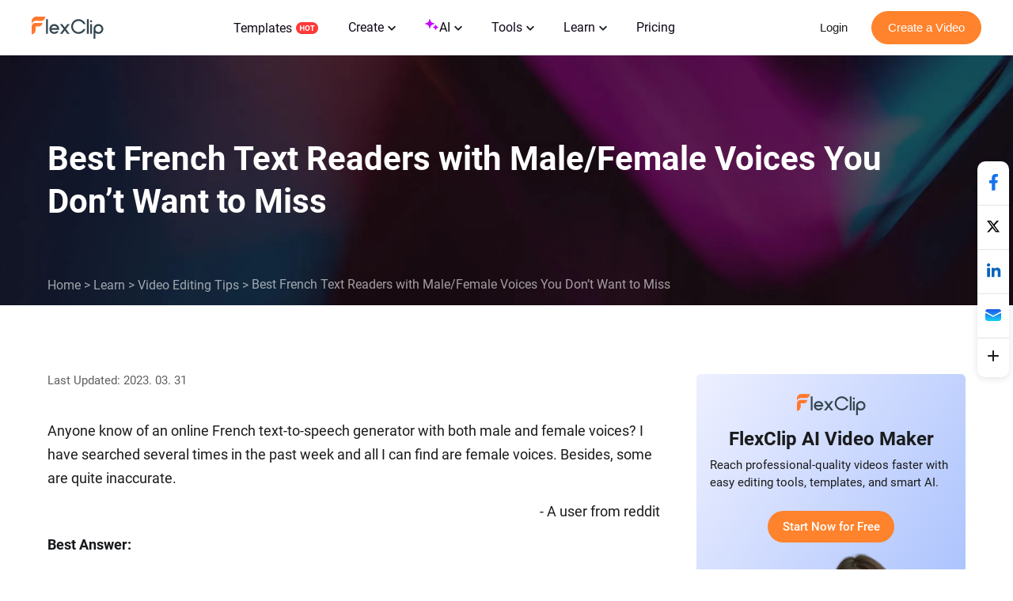

--- FILE ---
content_type: text/html; charset=utf-8
request_url: https://www.flexclip.com/learn/french-text-reader.html
body_size: 18376
content:
<!DOCTYPE html>
<html lang="en-us" dir="ltr">
<head>
    <meta name="robots" content="noodp,noydir"/>
        <meta name="viewport" content="width=device-width, initial-scale=1.0, maximum-scale=1, user-scalable=no">
            <link rel="manifest" href="/manifest.webmanifest">
        <link rel="preconnect" href="https://resource.flexclip.com">
    <link rel="preload" href="https://resource.flexclip.com/fonts/fonts.css?v=1" as="style">
    <link rel="stylesheet" href="https://resource.flexclip.com/fonts/fonts.css?v=1">
        <link rel="preconnect" href="https://static.flexclip.com/">
    <link rel="dns-prefetch" href="https://static.flexclip.com/">
    <link rel="preconnect" href="https://www.googletagmanager.com/">
    <link rel="dns-prefetch" href="https://www.googletagmanager.com/">
    <link rel="preconnect" href="https://www.google-analytics.com">
    <link rel="dns-prefetch" href="https://www.google-analytics.com">
    <link rel="dns-prefetch" href="https://accounts.google.com">
    <link rel="preconnect" href="https://accounts.google.com">
    <link rel="preconnect" href="https://bat.bing.com/">
    <link rel="dns-prefetch" href="https://bat.bing.com/">
    <link rel="preconnect" href="https://www.rentracks.jp/">
    <link rel="dns-prefetch" href="https://www.rentracks.jp/">
    <link rel="preconnect" href="https://t.webridge.net/">
    <link rel="dns-prefetch" href="https://t.webridge.net/">
    <meta charset="utf-8">
	<meta http-equiv="X-UA-Compatible" content="IE=edge">
	<meta name="keywords" content="french text reader,french voice reader,french text reader online,french speech reader">
	<meta name="og:title" content="Best French Text Readers with Male/Female Voices">
	<meta name="og:description" content="An excellent French text reader is your best solution to read French text out loud. Pick one to generate text to speech in French.">
	<meta name="og:image" content="https://resource.flexclip.com/pages/learn-center/cover/french-text-reader.webp?v=1">
	<meta name="twitter:card" content="summary_large_image">
	<meta name="twitter:title" content="Best French Text Readers with Male/Female Voices">
	<meta name="twitter:description" content="An excellent French text reader is your best solution to read French text out loud. Pick one to generate text to speech in French.">
	<meta name="twitter:image" content="https://resource.flexclip.com/pages/learn-center/cover/french-text-reader.webp?v=1">
	<meta name="viewport" content="width=device-width, initial-scale=1.0">
	<meta name="description" content="An excellent French text reader is your best solution to read French text out loud. Pick one to generate text to speech in French.">
	<meta name="generator" content="www.flexclip.com">
	<title>Best French Text Readers with Male/Female Voices</title>
	<link href="/templates/fujie/favicon.ico" rel="icon" type="image/vnd.microsoft.icon">
<link href="/media/articles/css/page-learn-item.css?1.0.0.2" rel="stylesheet" />
	<link href="/media/articles/css/lite-yt-embed.css?6ed2fd" rel="stylesheet" />
	<link href="/templates/fujie/css/template.css?6ed2fd" rel="stylesheet" />
<script type="application/json" class="joomla-script-options new">{"system.paths":{"root":"","rootFull":"https://www.flexclip.com/","base":"","baseFull":"https://www.flexclip.com/"},"csrf.token":"4ef12f6e0fb90f8f58f8c84385142fde"}</script>
	<script src="/media/system/js/core.min.js?83f2c9"></script>
	<script src="/media/fj4-header/js/language.js?v=17675202091"></script>

    
        <script src='https://www.googletagmanager.com/gtag/js?id=G-R5WHLT8DF7' async defer></script>
        <script src='/templates/fujie/js/analytics.js?v=17688948621' defer></script>     
        
        <script>
        window.op = window.op||function(...args){(window.op.q=window.op.q||[]).push(args);};
        window.op('init', {
            clientId: 'fb575844-ebfd-444f-98f5-970efe64456e',
            apiUrl: 'https://analytics.flexclip.com/api',
            trackScreenViews: true,
            trackOutgoingLinks: true,
            trackAttributes: true,
        });
        </script>
        <script src='https://openpanel.dev/op1.js' defer async></script>
         </head>
<body>

<script type="text/javascript">window.fjuser = window.fjuser || {};window.fjuser.info = {"result":false};window.csrf_token = '4ef12f6e0fb90f8f58f8c84385142fde';</script><script id="jquery" src="/templates/fujie/js/jquery.min.js?v=17688948621" type="text/javascript"></script>
<script src="/templates/fujie/js/template.js?v=17688948621 " type="text/javascript"></script>
<script async defer src="/web-res/js/ealog.js?v=17625010261"></script>
<div id="ealog_info" api-key="8b4161abf0cc76075682a0c52a34f19f" env="prod" style="display: none"></div>


<!--header-->
<header>
    

<link rel="stylesheet" type="text/css" href="/media/fj4-header/css/header.css?v=17675202091">
<div class="fill"></div>

<div class="menu-bg other-page-menu">
        <div class="menu">
        <!--home-->
        <a class="logo" href="/en/">
            <img width="91" height="29"  src="https://resource.flexclip.com/pages/header/logo.svg" alt="FlexClip Logo">
        </a>
        <div class="menu-list">
            <!--template-->
            <a class="nav-template" href="/template/">
                Templates                <img width="28" height="15"  src="https://resource.flexclip.com/pages/header/hot.svg" alt="FlexClip Logo">
            </a>
            <ul class="web-nav-ul">
                <!--create-->
                <li class="banner-li">
                    <a class="nav-hover" href="/create/" ea_text="Business">
                        Create                        <span>
	<svg class="top-icon" xmlns="http://www.w3.org/2000/svg" xmlns:xlink="http://www.w3.org/1999/xlink" x="0px" y="0px"
		 width="10px" height="7px" viewBox="0 0 10 7" enable-background="new 0 0 10 7" xml:space="preserve">
	 <polygon fill="#17191D" points="5,6.996 4.359,6.355 0,1.996 1.283,0.708 5,4.426 8.717,0.708 10,1.996 5.641,6.355 "/>
	 </svg>
</span>                    </a>
                    <div class="child-menu">
				        <ul class='child-menu-ul'><li class='menu-title'><span>Business</span></li><li>	<a href="/create/promo-video.html" ea_text="Promo Video">Promo Video</a>
</li><li>	<a href="/create/real-estate-video.html" ea_text="Real Estate Video">Real Estate Video</a>
</li><li>	<a href="/create/news-video.html" ea_text="News Video">News Video</a>
</li><li>	<a href="/create/corporate-video.html" ea_text="Corporate Video">Corporate Video</a>
</li><li>	<a href="/create/trailer-video.html" ea_text="Trailer Video">Trailer Video</a>
</li><li>	<a href="/create/tutorial-video.html" ea_text="Tutorial Video">Tutorial Video</a>
</li></ul><ul class='child-menu-ul'><li class='menu-title'><span>Lifestyle</span></li><li>	<a href="/create/birthday-video.html" ea_text="Birthday Video">Birthday Video</a>
</li><li>	<a href="/create/wedding-video.html" ea_text="Wedding Video">Wedding Video</a>
</li><li>	<a href="/create/memorial-video.html" ea_text="Memorial Video">Memorial Video</a>
</li><li>	<a href="/create/anniversary-video.html" ea_text="Anniversary Video">Anniversary Video</a>
</li><li>	<a href="/create/music-video.html" ea_text="Music Video">Music Video</a>
</li><li>	<a href="/create/travel-video.html" ea_text="Travel Video">Travel Video</a>
</li></ul><ul class='child-menu-ul'><li class='menu-title'><span>Social Media</span></li><li>	<a href="/youtube-video.html" ea_text="YouTube Video">YouTube Video</a>
</li><li>	<a href="/facebook-video.html" ea_text="Facebook Video">Facebook Video</a>
</li><li>	<a href="/instagram-video.html" ea_text="Instagram Video">Instagram Video</a>
</li><li>	<a href="/twitter-video.html" ea_text="Twitter Video">Twitter Video</a>
</li><li>	<a href="/create/tiktok-video.html" ea_text="Facebook Cover Video">TikTok Video</a>
</li><li>	<a href="/create/youtube-intro-video.html" ea_text="YouTube Intro Video">YouTube Intro Video</a>
</li></ul>                    </div>
                </li>

                <li class="banner-li">
                    <a class="nav-hover" href="/ai/" ea_text="Business">
                        <b class="ai-svg">
                            <svg version="1.1" xmlns="http://www.w3.org/2000/svg" xmlns:xlink="http://www.w3.org/1999/xlink" x="0px" y="0px"
                                 width="18px" height="18px" viewBox="0 0 18 18" enable-background="new 0 0 18 18" xml:space="preserve">
                            <path fill="#C907FF" d="M11,8.75c-2.343,0-4.25,1.906-4.25,4.25c0,0.414-0.336,0.75-0.75,0.75S5.25,13.414,5.25,13
                                c0-2.344-1.907-4.25-4.25-4.25C0.586,8.75,0.25,8.414,0.25,8S0.586,7.25,1,7.25c2.343,0,4.25-1.907,4.25-4.25
                                c0-0.414,0.336-0.75,0.75-0.75S6.75,2.586,6.75,3c0,2.343,1.907,4.25,4.25,4.25c0.414,0,0.75,0.336,0.75,0.75S11.414,8.75,11,8.75z
                                 M16,11.75c-0.965,0-1.75-0.785-1.75-1.75c0-0.414-0.336-0.75-0.75-0.75S12.75,9.586,12.75,10c0,0.965-0.785,1.75-1.75,1.75
                                c-0.414,0-0.75,0.336-0.75,0.75s0.336,0.75,0.75,0.75c0.965,0,1.75,0.785,1.75,1.75c0,0.414,0.336,0.75,0.75,0.75
                                s0.75-0.336,0.75-0.75c0-0.965,0.785-1.75,1.75-1.75c0.414,0,0.75-0.336,0.75-0.75S16.414,11.75,16,11.75z"/>
                            </svg>
                        </b>
                        AI                        <span>
	<svg class="top-icon" xmlns="http://www.w3.org/2000/svg" xmlns:xlink="http://www.w3.org/1999/xlink" x="0px" y="0px"
		 width="10px" height="7px" viewBox="0 0 10 7" enable-background="new 0 0 10 7" xml:space="preserve">
	 <polygon fill="#17191D" points="5,6.996 4.359,6.355 0,1.996 1.283,0.708 5,4.426 8.717,0.708 10,1.996 5.641,6.355 "/>
	 </svg>
</span>                    </a>
                    <div class="child-menu">
                        <div class='child-menu-raw-list'><ul class='child-menu-ul child-menu-ai-ul-1'><li class='ai-menu-li menu-title menu-title-image'><img src='https://resource.flexclip.com/pages/header/video.svg' width='20' height='20' loading='lazy' alt='video.svg'/><span>Video</span></li><li class='ai-menu-li' >	<a href="/tools/ai-image-to-video/" ea_text="AI Video Generator">AI Image to Video</a>
</li><li class='ai-menu-li' >	<a href="/tools/ai-video-background-remover/" ea_text="AI Video Background Remover">AI Video BG Remover</a>
</li><li class='ai-menu-li' >	<a href="/tools/ai-video-generator/" ea_text="AI Video Generator">AI Video Generator</a>
</li><li class='ai-menu-li' >	<a href="/tools/ai-text-to-video/" ea_text="AI Text to Video">AI Text to Video</a>
</li><li class='ai-menu-li' >	<a href="/tools/auto-subtitle/" ea_text="AI Auto Subtitle">AI Auto Subtitle</a>
</li></ul><ul class='child-menu-ul child-menu-ai-ul-0'><li class='ai-menu-li add-ai-margin-top'>	<a href="/ai/auto-edit/" ea_text="Auto Edit">Auto Edit<span class='h-new'>New</span></a>
</li><li class='ai-menu-li' >	<a href="/tools/product-url-to-video/" ea_text="Product URL To Video">AI Product URL to Video</a>
</li><li class='ai-menu-li' >	<a href="/tools/ai-ppt-to-video/" ea_text="AI PPT To Video">AI PPT to Video</a>
</li><li class='ai-menu-li' >	<a href="/tools/ai-pdf-to-video/" ea_text="AI PDF To Video">AI PDF to Video</a>
</li><li class='ai-menu-li' >	<a href="/tools/ai-image-to-3d-animation/" ea_text="AI 3D Photo Animation">AI 3D Photo Animation</a>
</li></ul><ul class='child-menu-ul child-menu-ai-ul-1'><li class='ai-menu-li menu-title menu-title-image'><img src='https://resource.flexclip.com/pages/header/image.svg' width='20' height='20' loading='lazy' alt='image.svg'/><span>Image</span></li><li class='ai-menu-li' >	<a href="/tools/ai-image-to-image/" ea_text="AI Image to Image">AI Image to Image</a>
</li><li class='ai-menu-li' >	<a href="/tools/ai-image-generator/" ea_text="AI Image Generator">AI Text to Image</a>
</li><li class='ai-menu-li' >	<a href="/tools/remove-background/" ea_text="AI Background Remover">AI Image Background Remover</a>
</li><li class='ai-menu-li' >	<a href="/tools/ai-old-photo-restoration/" ea_text="AI Old Photo Restoration">AI Old Photo Restoration</a>
</li><li class='ai-menu-li' >	<a href="/tools/ai-object-remover/" ea_text="AI Object Remover">AI Object Remover</a>
</li></ul><ul class='child-menu-ul child-menu-ai-ul-0'><li class='ai-menu-li add-ai-margin-top'>	<a href="/tools/ai-headshot-generator/" ea_text="AI Headshot Generator">AI Headshot Generator<span class='h-new'>New</span></a>
</li><li class='ai-menu-li' >	<a href="/tools/ai-photo-editor/" ea_text="AI Photo Editor">AI Photo Editor</a>
</li><li class='ai-menu-li' >	<a href="/tools/ai-face-swap/" ea_text="AI Face Swap">AI Face Swap</a>
</li><li class='ai-menu-li' >	<a href="/tools/ai-image-extender/" ea_text="AI Image Extender">AI Image Extender</a>
</li><li class='ai-menu-li' >	<a href="/tools/ai-image-upscaler/" ea_text="AI Image Upscaler">AI Image Upscaler</a>
</li></ul><ul class='child-menu-ul child-menu-ai-ul-2'><li class='ai-menu-li menu-title menu-title-image'><img src='https://resource.flexclip.com/pages/header/audio.svg' width='20' height='20' loading='lazy' alt='audio.svg'/><span>Audio</span></li><li class='ai-menu-li' >	<a href="/tools/ai-voice-cloning/" ea_text="AI Voice Cloning">AI Voice Cloning</a>
</li><li class='ai-menu-li' >	<a href="/tools/video-to-sound-effects-generator/" ea_text="Video To Sound Effects Generator">AI Video to SFX</a>
</li><li class='ai-menu-li' >	<a href="/tools/ai-music-generator/" ea_text="AI Music Generator">AI Music Generator</a>
</li><li class='ai-menu-li' >	<a href="/tools/ai-sound-effect-generator/" ea_text="AI Sound Effect Generator">AI Sound Effect</a>
</li><li class='ai-menu-li' >	<a href="/tools/text-to-speech/" ea_text="AI Text to Speech">AI Text to Speech</a>
</li></ul></div><div class='child-menu-last-ul'> <ul class='child-menu-ul child-menu-ai-ul-3'><li class='ai-menu-li menu-title menu-title-image'><span>Supported AI Models</span></li><li class='ai-menu-li ai-menu-li-bottom'>	<a href="/models/sora-2/" ea_text="Sora 2">Sora 2<span class='h-new'>New</span></a>
</li><li class='ai-menu-li ai-menu-li-bottom'>	<a href="/models/veo-3/" ea_text="Veo 3">Veo 3<span class='h-new'>New</span></a>
</li><li class='ai-menu-li ai-menu-li-bottom'>	<a href="/models/hailuo-ai/" ea_text="Hailuo AI">Hailuo AI</a>
</li><li class='ai-menu-li ai-menu-li-bottom'>	<a href="/models/kling-ai/" ea_text="Kling AI">Kling AI</a>
</li><li class='ai-menu-li ai-menu-li-bottom'>	<a href="/ai/text-to-image/?model=google-nano-banana-pro" ea_text="Nano Banana Pro">Nano Banana Pro<span class='h-new'>New</span></a>
</li><li class='ai-menu-li ai-menu-li-bottom'>	<a href="/ai/text-to-image/?model=google-nano-banana" ea_text="Nano Banana">Nano Banana</a>
</li><li class='ai-menu-li ai-menu-li-bottom'>	<a href="/ai/text-to-image/?model=bytedance-seedream-4" ea_text="Seedream 4.0">Seedream 4.0</a>
</li><li class='ai-menu-li ai-menu-li-bottom'>	<a href="/ai/text-to-image/?model=openai-gpt-image-1" ea_text="GPT-4o">GPT-4o</a>
</li><li class='ai-menu-li ai-menu-li-bottom'>	<a href="/ai/text-to-image/?model=google-imagen-4" ea_text="Imagen 4">Imagen 4</a>
</li><li class='ai-menu-li ai-menu-li-bottom-2'>	<a href="/ai/text-to-image/?model=flux-schnell" ea_text="Flux">Flux</a>
</li><li class='ai-menu-li ai-menu-li-bottom-2'>	<a href="/ai/text-to-image/?model=qwen-image" ea_text="Qwen Image">Qwen Image</a>
</li><li class='ai-menu-li ai-menu-li-bottom-2'>	<a href="/ai/text-to-image/?model=hunyuan" ea_text="Hunyuan">Hunyuan</a>
</li></ul>                    </div>
                </li>
                <!--tools-->
                <li class="banner-li">
                    <a class="nav-hover" href="/tools/" ea_text="Lifestyle">
                        Tools                        <span>
	<svg class="top-icon" xmlns="http://www.w3.org/2000/svg" xmlns:xlink="http://www.w3.org/1999/xlink" x="0px" y="0px"
		 width="10px" height="7px" viewBox="0 0 10 7" enable-background="new 0 0 10 7" xml:space="preserve">
	 <polygon fill="#17191D" points="5,6.996 4.359,6.355 0,1.996 1.283,0.708 5,4.426 8.717,0.708 10,1.996 5.641,6.355 "/>
	 </svg>
</span>                    </a>
                    <div class="child-menu">
	                    <ul class='child-menu-ul'><li class='menu-title'><span>Video</span></li><li>	<a href="/tools/compress-video/" ea_text="Video Compressor">Video Compressor</a>
</li><li>	<a href="/tools/convert-video/" ea_text="Video Converter">Video Converter</a>
</li><li>	<a href="/tools/trim-video/" ea_text="Video Trimmer">Video Trimmer</a>
</li><li>	<a href="/tools/merge-video/" ea_text="Video Merger">Video Merger</a>
</li><li>	<a href="/tools/video-frame/" ea_text="Frame Video">Frame Video</a>
</li><li>	<a href="/tools/reverse-video/" ea_text="Reverse Video">Reverse Video</a>
</li></ul><ul class='child-menu-ul'><li class='add-margin-top'>	<a href="/tools/video-effects/" ea_text="Video Effects">Video Effects</a>
</li><li>	<a href="/tools/screen-recorder/" ea_text="Screen Recorder">Screen Recorder</a>
</li><li>	<a href="/tools/chroma-key/" ea_text="Chroma Key">Chroma Key</a>
</li><li>	<a href="/tools/freeze-frame/" ea_text="Freeze Frame">Freeze Frame</a>
</li><li>	<a href="/tools/collage-maker/" ea_text="Video Collage">Video Collage</a>
</li><li>	<a href="/tools/speed-curve/" ea_text="Speed Curve">Speed Curve</a>
</li></ul><ul class='child-menu-ul'><li class='menu-title'><span>Text</span></li><li>	<a href="/tools/add-text-to-video/" ea_text="Add Text to Video">Add Text to Video</a>
</li><li>	<a href="/tools/text-animation/" ea_text="Text Animations">Text Animations</a>
</li><li>	<a href="/tools/add-subtitles-to-video/" ea_text="Add Subtitle to Video">Add Subtitle to Video</a>
</li><li>	<a href="/tools/add-text-to-gif/" ea_text="Add Text to GIF">Add Text to GIF</a>
</li><li>	<a href="/tools/video-to-text/" ea_text="Video to Text">Video to Text</a>
</li><li>	<a href="/tools/audio-to-text/" ea_text="Audio to Text">Audio to Text</a>
</li></ul><ul class='child-menu-ul'><li class='menu-title'><span>Audio</span></li><li>	<a href="/tools/audio-editor/" ea_text="Audio Editor">Audio Editor</a>
</li><li>	<a href="/tools/audio-cutter/" ea_text="Audio Cutter">Audio Cutter</a>
</li><li>	<a href="/tools/audio-converter/" ea_text="Audio Converter">Audio Converter</a>
</li><li>	<a href="/tools/audio-joiner/" ea_text="Audio Joiner">Audio Joiner</a>
</li><li>	<a href="/tools/add-music-to-video/" ea_text="Add Music to Video">Add Music to Video</a>
</li><li>	<a href="/tools/ringtone-maker/" ea_text="Ringtone Maker">Ringtone Maker</a>
</li></ul><ul class='child-menu-ul'><li class='menu-title'><span>Image</span></li><li>	<a href="/slideshow-maker.html" ea_text="Slideshow Maker">Slideshow Maker</a>
</li><li>	<a href="/tools/meme-generator/" ea_text="Meme Generator">Meme Generator</a>
</li><li>	<a href="/tools/gif-maker/" ea_text="GIF Maker">GIF Maker</a>
</li><li>	<a href="/tools/transparent-image-maker/" ea_text="Transparent Image Maker">Transparent Image Maker</a>
</li><li>	<a href="/tools/photo-frame/" ea_text="Photo Frame">Photo Frame</a>
</li><li>	<a href="/tools/youtube-thumbnail-maker/" ea_text="YouTube Thumbnail Maker">YouTube Thumbnail Maker</a>
</li></ul>                    </div>
                </li>

                <li class="banner-li">
                    <a class="nav-hover" href="/learn/">
                        Learn                        <span>
	<svg class="top-icon" xmlns="http://www.w3.org/2000/svg" xmlns:xlink="http://www.w3.org/1999/xlink" x="0px" y="0px"
		 width="10px" height="7px" viewBox="0 0 10 7" enable-background="new 0 0 10 7" xml:space="preserve">
	 <polygon fill="#17191D" points="5,6.996 4.359,6.355 0,1.996 1.283,0.708 5,4.426 8.717,0.708 10,1.996 5.641,6.355 "/>
	 </svg>
</span>                    </a>
                    <div class="child-learn-menu">
		                <div><ul class='child-menu-ul'><li class='menu-title'><span>Photo & Video Editing</span></li><li>	<a href="/learn/ai-video-creator/" ea_text="AI Video Creator">AI Video Creator</a>
</li><li>	<a href="/learn/ai-image-generation/" ea_text="AI Image Generation">AI Image Generation</a>
</li><li>	<a href="/learn/video-editing-tips/" ea_text="Video Editing Tips">Video Editing Tips</a>
</li><li>	<a href="/learn/video-creation/" ea_text="Video Creation">Video Creation</a>
</li><li>	<a href="/learn/best-video-editors/" ea_text="Best Video Editors">Best Video Editors</a>
</li></ul><ul class='child-menu-ul'><li class='menu-title'><span>Video Recording</span></li><li>	<a href="/learn/video-capturing/" ea_text="Video Capturing">Video Capturing</a>
</li><li class='add-margin-bottom mobile-special-treatment'>	<a href="/learn/best-video-recorders/" ea_text="Best Video Recorders">Best Video Recorders</a>
</li><li class='menu-title'><span>Video Marketing</span></li><li>	<a href="/learn/video-marketing-tips/" ea_text="Video Marketing Tips">Video Marketing Tips</a>
</li><li>	<a href="/learn/marketing-video-creation/" ea_text="Marketing Video Creation">Marketing Video Creation</a>
</li></ul><ul class='child-menu-ul'><li class='menu-title'><span>Social Media</span></li><li>	<a href="/learn/youtube/" ea_text="YouTube">YouTube</a>
</li><li>	<a href="/learn/facebook/" ea_text="Facebook">Facebook</a>
</li><li>	<a href="/learn/tiktok/" ea_text="TikTok">TikTok</a>
</li><li>	<a href="/learn/instagram/" ea_text="Instagram">Instagram</a>
</li></ul><ul class='child-menu-ul'><li class='menu-title'><span>Video Conversion</span></li><li class='add-margin-bottom'>	<a href="/learn/video-format-conversion/" ea_text="Video Format Conversion">Video Format Conversion</a>
</li><li class='add-font-color add-align-center learn-color add-margin-bottom'><img src='https://resource.flexclip.com/pages/header/popular.svg' width='20' height='20' loading='lazy' alt='popular.svg'/>	<a href="/learn/popular-articles/" ea_text="View Popular Articles">View Popular Articles</a>
</li></ul></div><div><ul class='child-menu-ul'><li class='add-align-center learn-color'>	<img decoding='async' fetchPriority='low' src='https://resource.flexclip.com/pages/header/help.svg' width='23' height='23' alt='Help Center' loading='lazy'>
	<a href="https://help.flexclip.com/en/"    ea_text="Help Center">Help Center</a>
</li><li class='add-align-center learn-color'>	<img decoding='async' fetchPriority='low' src='https://resource.flexclip.com/pages/header/contact_us.svg' width='23' height='23' alt='Contact Us' loading='lazy'>
	<a href="/contact.html"    ea_text="Contact Us">Contact Us</a>
</li><li class='add-align-center learn-color'>	<img decoding='async' fetchPriority='low' src='https://resource.flexclip.com/pages/header/tutorial.svg' width='23' height='23' alt='Tutorials' loading='lazy'>
	<a href="/tutorial/get-started.html"    ea_text="Tutorials">Tutorials</a>
</li><li class='add-align-center learn-color'>	<img decoding='async' fetchPriority='low' src='https://resource.flexclip.com/pages/header/video_tutorials.svg' width='23' height='23' alt='Video Tutorials' loading='lazy'>
	<a href="https://www.youtube.com/playlist?list=PLCXxUTiTuYwsxU9xUhCk4IEmiO7NaKG-q"  target='_blank'  ea_text="Video Tutorials">Video Tutorials</a>
</li></ul></div>                    </div>
                </li>

                <li class="banner-li">
                    <a class="nav-hover" class="nav_pricing" href="/pricing.html" >Pricing</a>
                </li>
                <!--...-->
                <li class="more-li">
                    <div class="more-svg">
                        <img width="24" height="24"  src="https://resource.flexclip.com/pages/header/more.svg" alt="FlexClip Logo">
                    </div>

                    <div class="mobile-menu">
                        <ul class="mobile-nav-ul">
                        </ul>
                        <ul class="now-mobile-list">
                        </ul>
                    </div>
                </li>
            </ul>
                        <div class="header-more">
                <span>
                    <svg xmlns="http://www.w3.org/2000/svg" width="24" height="24" viewBox="0 0 24 24"><path fill="currentColor" fill-rule="evenodd" d="M5.75 5.25h12.5a.75.75 0 1 1 0 1.5H5.75a.75.75 0 0 1 0-1.5zm0 6h12.5a.75.75 0 1 1 0 1.5H5.75a.75.75 0 1 1 0-1.5zm0 6h12.5a.75.75 0 1 1 0 1.5H5.75a.75.75 0 1 1 0-1.5z"></path></svg>
                </span>
            </div>
        </div>
        <div class="login-btn">
                    </div>
        <div class="mobile-menu-list">
            <div class="mobile-menu">
                <ul class="mobile-nav-ul">
                </ul>
                <ul class="now-mobile-list">
                </ul>
            </div>
        </div>
    </div>
</div>
<script  src="/media/fj4-header/js/header.js?v=17675202091"></script>
</header>

            <link rel="stylesheet" href="/app/login/button/assets/index.css?v=17687927801">
<div id="loginV1Button"></div>
<script src="/web-res/js/login-btn.js?v=17689641011"></script><script type="module" crossorigin src="/app/login/button/assets/index.js?v=17687927791"></script>
<script>
    window.loginLanguage = {};
    if(!window.fj){
        window.fj = {};
    }
    window.fj.loginLink = {"profile":"\/profile.html","start":"\/tutorial\/get-started.html","editor":"\/editor\/","login":"\/login","app":"\/component\/app\/?view=app"};
    window.language_tag = "en";
    window.user_limited_time_coupon_info = null;
</script>
<script src="https://accounts.google.com/gsi/client" async defer></script>

    
<div id="loginRoot"></div>
<link rel="stylesheet" href="/app/login/login-panel/static/2.1.9.8/css/index.css?v=17688933791">
<script type="module" crossorigin src="/app/login/login-panel/static/2.1.9.8/js/index.js?v=17688933801"></script>


<script>
    !function () {
        if(!window.fj) {
            window.fj = {}
        }
        window.fj.currentPlan = {"period":"","last4":"","package":"free","currency_symbol":""};

        if (!(typeof window.localLanguage === 'object')) {
            window.localLanguage = {};
        }
        window.localLanguage.SUB = {};
    }();
</script>

<link rel="stylesheet" href="/app/subscription/static/1.9.7.0.3/css/index.css?v=17675071321">
<div id="subscribeRoot"></div>
<script src="/web-res/js/fj4-subscription.js?v=17689641011"></script>
<script type="module" crossorigin src="/app/subscription/static/1.9.7.0.3/js/index.js"></script>


<!--main-->
<main id="main">
    

<script src="/media/articles/js/lite-yt-embed.js"></script>

<div class="learn-article-bg">
    <div>
        <h1>Best French Text Readers with Male/Female Voices You Don’t Want to Miss</h1>
        <ul>
            <li><a href="/">Home</a> &gt;</li>
            <li><a href="/learn/">Learn</a> &gt;</li>
            <li><a href="/learn/video-editing-tips/">Video Editing Tips</a> &gt;</li>
            <li>Best French Text Readers with Male/Female Voices You Don’t Want to Miss</li>
        </ul>
    </div>
</div>
<div class="learn-article-tip">
    <div class="time">Last Updated: 2023. 03. 31</div>
</div>
<div class="lear-article-body ">
    <div class="learn-article-ctn">
        <p >Anyone know of an online French text-to-speech generator with both male and female voices? I have searched several times in the past week and all I can find are female voices. Besides, some are quite inaccurate. </p><p ><p style='text-align:right'>- A user from reddit</p></p><p ><strong>Best Answer:</strong></p><p >A French text reader helps you milti-task, listen to a French content while commuting, improve your French learning skills, and assist people with visual or learning disabilities and add French voiceover. However, just like mentioned above, not all French text reader can provide accurate output and most of them only provide female voices.</p><p >After hundreds of trials and tests, we have picked the top French text readers for you to use. Some of them are built-in TTS tools, some are applications, chrome tools, web-based tools. Pick one to use according to your needs.</p><p >Also Read: <a href='https://www.flexclip.com/learn/add-subtitles-to-video.html'>How to Generate Subtitles Automatically</a></p><div class="fj-model-learn">
    <div class="part-nav-group part-nav-group01">
                <div class="group-item part-nav-toggle">
                            <div class="title">Part 1. Best Online French Text to Speech Tools</div>
                <div class="sub">
                                            <a class="item" href="#part1-1"><span></span>FlexClip</a>
                                            <a class="item" href="#part1-2"><span></span>Narakeet</a>
                                            <a class="item" href="#part1-3"><span></span>TTSMP3</a>
                                            <a class="item" href="#part1-4"><span></span>Play.ht</a>
                                    </div>
                     </div>
                <div class="group-item part-nav-toggle">
                            <div class="title">Part 2. Best French Text Reader Applications</div>
                <div class="sub">
                                            <a class="item" href="#part2-1"><span></span>Google Text-to-Speech</a>
                                            <a class="item" href="#part2-2"><span></span>Narrator’s Voice</a>
                                            <a class="item" href="#part2-3"><span></span>Aloud</a>
                                            <a class="item" href="#part2-4"><span></span>Talk For Me</a>
                                    </div>
                     </div>
            </div>
</div><h2 >Best Online French Text to Speech Tools</h2><h3 id="part1-1" ><strong>Top 1 Online French Text to Speech Tool - FlexClip</strong></h3><p ><strong>Accuracy:</strong> 100%</p><p ><strong>Price:</strong> 1000 words for free. Subscription price starts from $5.99.</p><p ><a href='https://www.flexclip.com/'>FlexClip</a> makes it easy to create videos with natural French audio files from text. Select one of the male or female voices you like and the emotion, enter text, you now successfully added a French narration to the video! The whole process takes less than 1 minute, much faster than recording an audio file yourself. The AI technology makes lies behind FlexClip guarantee the accuracy. </p>

<img src="https://resource.flexclip.com/pages/learn-center/french-text-reader/french-text-reader-flexclip.webp" alt="French Text Reader - FlexClip" width="770" height="365" loading="lazy"/><p class="image-description">French Text Reader - FlexClip</p><h3 id="part1-2" ><strong>Top 2 Online French Text to Speech Tool - Narakeet</strong></h3><p ><strong>Accuracy:</strong> 100%</p><p ><strong>Price:</strong> 30 minutes $6 </p><p >Narakeet helps turn French text to speech to MP3 files or MP4 videos online. You can also use it for your articles and audiobooks. The thing that amaze all users is Narakeet provides many regional accents. Be it Swiss French, Canadian French, you can always find the accent you need. Let it help you read French text out loud.</p>

<img src="https://resource.flexclip.com/pages/learn-center/french-text-reader/french-text-reader-narakeet.webp" alt="French Text Reader - Narakeet" width="770" height="368" loading="lazy"/><p class="image-description">French Text Reader - Narakeet</p><h3 id="part1-3" ><strong>Top 3 Online French Text to Speech Tool - TTSMP3</strong></h3><p ><strong>Accuracy:</strong> 95%</p><p ><strong>Price:</strong> Free, but there is an input limitations of 3000 characters.</p><p >TTSMP3 turns French texts into professional speech perfect for e-learning, presentations, YouTube videos. After turning French texts into audio, the audio file can be downloaded as MP3.</p><p >Even though TTSMP3 is also an AI-based French text reader, it gives you the freedom to customize. Whisper, pitch, speed, emphasizing, all those can be added via simple code within the texts.</p><p >However, we must say there are only five voice choices for you, which can be quite limited.</p>

<img src="https://resource.flexclip.com/pages/learn-center/french-text-reader/french-text-reader-ttsmp3.webp" alt="French Text Reader - Narakeet" width="770" height="286" loading="lazy"/><p class="image-description">French Text Reader - Narakeet</p><h3 id="part1-4" ><strong>Top 4 Online French Text to Speech Tool - Play.ht</strong></h3><p ><strong>Accuracy:</strong> 99%</p><p ><strong>Price:</strong> 5000 words for free. Subscription starts from $351 per year.</p><p >Play.ht is a French text to speech AI voice generator. It helps convert text to voice in French using AI and download as MP3 and WAV audio files. This excellent French voice generator provides over 33 realistic and natural sounding voices. What’s better, you can even generate French voices with Belgian, Canadian, Swiss accent. </p>

<img src="https://resource.flexclip.com/pages/learn-center/french-text-reader/french-text-reader-play.ht.webp" alt="French Text Reader - Narakeet" width="770" height="377" loading="lazy"/><p class="image-description">French Text Reader - Play.ht</p><h2 >Best French Text Reader Applications</h2><h3 id="part2-1" ><strong>Top 1 French Text Reader Application - Google Text-to-Speech</strong></h3><p ><strong>Accuracy:</strong> 100%</p><p ><strong>Platform:</strong> Android</p><p ><strong>Score:</strong> 4.2/5 on Google Play</p><p >Google Text-to-Speech is capable of reading any books on Google Play Books aloud. This application only allows users to listen to audio. Downloading is forbidden. Besides, you can’t input French texts and let it read for you. </p>

<img src="https://resource.flexclip.com/pages/learn-center/french-text-reader/french-text-reader-google-text-to-speech.webp" alt="French Text Reader - Google Text to Speech" width="770" height="370" loading="lazy"/><p class="image-description">French Text Reader - Google Text to Speech</p><h3 id="part2-2" ><strong>Top 2 French Text Reader Application - Narrator’s Voice</strong></h3><p ><strong>Accuracy:</strong> 100%</p><p ><strong>Platform:</strong> Android & iOS</p><p ><strong>Score:</strong> 4.5/5 (Both Google Play % App Store)</p><p >Narrator’s voice can help you do things that all French text reader can do - read French contents out aloud. The accuracy is actually pretty high and the voices are very natural. What makes it outstanding is that it can speak and even translate the text into the language you set. In addition to that, the text to audio app allows you to convert text to MP3 or MP4 file and share.</p>

<img src="https://resource.flexclip.com/pages/learn-center/french-text-reader/french-text-reader-narrators-voice.webp" alt="French Text Reader - Narrator's Voice" width="556" height="314" loading="lazy"/><p class="image-description">French Text Reader - Narrator's Voice</p><h3 id="part2-3" ><strong>Top 3 French Text Reader Application - Aloud</strong></h3><p >Accuracy: 99%</p><p >Platform: iOS</p><p >Score: 3.9/5 in App Store</p><p >You can read French contents in PDF, eBooks with Aloud without copying and pasting! Upload any French document and ready to listen! You can also set up your preferences so that Aloud reads your contents at different speeds and pauses. </p><h3 id="part2-4" ><strong>Top 4 French Text Reader Application - Talk For Me</strong></h3><p >Talk For Me is designed to help people who lost their abilities to speak. It can pronounce the written content on any document or file, making everything simpler and easier. This application doesn’t need any Internet connection to utilize it. Also, there will be no ads popping out while you are using it.</p><div class="epilogue_container">
	<p class="epilogue_title">
		The Bottom Line	</p>
	<p class="epilogue_content">
		            <p class="epilogue_desc">The above are the top 8 French text readers. Some of them are online tools, while the rest are applications. Pick one to help you read French out aloud! If you know more French text readers, don’t hesitate to contact us via Facebook.</p>
        	</p>
</div>                    <div class="learn-article-author ">
                <div class="author-portrait">
                    <img alt="avatar" src="https://resource.flexclip.com/pages/learn-center-old/portrait/elena.jpg" loading="lazy" width="80" height="80" />
                </div>
                <div class="author-message">
                    <div class="author-name">
                        <span>Elena</span>
                        <span class="division-line">/</span>
                        <a href="https://www.facebook.com/flexclip/">
                            <img alt="facebook" src="https://resource.flexclip.com/pages/common/facebook.svg?v=1" loading="lazy" width="26" height="26" />
                        </a>
                    </div>
                    <p class="author-details">Member of PearlMountain Limited. Has a mania for video editing. Love to share photo/video shooting tips and ideas.</p>
                </div>
            </div>
            </div>
    <!--video player begin-->
<link rel="stylesheet" href="/media/modules/css/template-preview.css?v=17234327511">
<div class="mod_fc_preview_container">
    <div class="mod_fc_preview_player">
        <video controls autoplay></video>
        <button class="mod_fc_preview_custom preview_custom_btn"><span>Customize</span></button>
        <span class="mod_fc_preview_close">
           <svg version="1.1" xmlns="http://www.w3.org/2000/svg" x="0px" y="0px" width="13px" height="13px"
                viewBox="0 0 13 13">
             <path fill="#FFFFFF" d="M7.914,6.5l4.783-4.783c0.391-0.391,0.391-1.023,0-1.414s-1.023-0.391-1.414,0
L6.5,5.086L1.717,0.303c-0.391-0.391-1.023-0.391-1.414,0s-0.391,1.023,0,1.414L5.086,6.5l-4.783,4.783
c-0.391,0.391-0.391,1.023,0,1.414s1.023,0.391,1.414,0L6.5,7.914l4.783,4.783c0.391,0.391,1.023,0.391,1.414,0s0.391-1.023,0-1.414
L7.914,6.5z">
             </path>
           </svg>
      </span>
    </div>
</div>
<!--video player end-->
<div class="mod_fc_preview_limit_modal" style="display: none">
    <div class="mod_fc_preview_mask"></div>
    <div class="mod_fc_preview_box">
        <div>
            <div style="
    border-radius: 2px;
    overflow: hidden;
">
                <div style="
    background-color: #fff;
    padding: 44px 0 26px;
    color: #344750;
    font-size: 21px;
    line-height: 24px;
    text-align: center;
">Maximum Number of Projects Reached                </div>
                <div style="
    background-color: #fff;
">
                    <div style="
    width: 500px;
    padding: 0 36px;
    font-size: 15px;
    color: #344750;
    opacity: .8;
    line-height: 26px;
">You can only save up to 12 video projects, please delete some of them and then create new projects.                    </div>
                </div>
                <div style="
    background-color: #fff;
    display: flex;
    justify-content: center;
    align-items: center;
    padding: 46px 0 30px;
">
                    <button class="mod_fc_preview_left_btn">
                        <div style="
"><span
                                style="margin-left: 0px;font-size: 16px;color: #344750;">Cancel</span>
                        </div>
                    </button>
                    <button class="mod_fc_preview_right_btn">
                        <div>
                            <span style="margin-left: 0px;font-size: 16px;color: #fff;">Manage Projects</span>
                        </div>
                    </button>
                </div>
            </div>
        </div>
    </div>
</div>
<div class="mod_fc_preview_loading">
    <div><img src="https://resource.flexclip.com/pages/common/loading.gif" loading="lazy"></div>
</div>
<script src="/media/modules/js/template-preview.js?v=17234327511" defer></script>    <div class="learn-article-sidebar">
                                    <div class="flexclip-video-maker" style="height:523px;background: linear-gradient(to bottom right, rgb(238 240 255), rgb(150 180 253));">
                    <img class="logo" style="left:0px;top: 25px;margin-bottom:0px;" alt="logo" src="https://resource.flexclip.com/pages/learn-center/images/logo01.svg?v=1" loading="lazy" width="87" height="28" />
                    <h3 class="title" style="margin-top:36px;margin-bottom: 8px;text-align:center;">FlexClip AI Video Maker</h3>
                    <p class="desc">Reach professional-quality videos faster with easy editing tools, templates, and smart AI.</p>
                    <a class="web-started-btn ea_rgt_start" style="position:relative;top:0px;left:0px;"
                        href="/template/">Start Now for Free</a>
                    <div class="editor">
                        <img src="https://resource.flexclip.com/pages/learn-center/images/editer_251225.png?v=1" alt="editor" loading="lazy" style="width:100%;height:295px;margin-top: 12px;margin-bottom: 0px;">
                    </div>
                </div>
                <div>
                    <h3 class="hot-title">Hot & Trending</h3>
                    <ul class="hot-list">
                                                                                <li>
                                <a target="_blank" href="/learn/make-a-tiktok-video.html"><img alt="make-a-tiktok-video" src="https://resource.flexclip.com/pages/learn-center/cover/make-a-tiktok-video.webp?v=1" loading="lazy" width="130" height="78"></a>
                                <a href="/learn/make-a-tiktok-video.html">
                                    <p class="">Ultimate Tik Tok Guide – How to Tik Tok & How to Make a Tik Tok Video that Gets Likes</p>
                                </a>
                            </li>
                                                                                <li>
                                <a target="_blank" href="/learn/find-music-in-youtube-video.html"><img alt="find-music-in-youtube-video" src="https://resource.flexclip.com/pages/learn-center/cover/find-music-in-youtube-video.webp?v=1" loading="lazy" width="130" height="78"></a>
                                <a href="/learn/find-music-in-youtube-video.html">
                                    <p class="">7 Best Ways to Find Music in YouTube Videos</p>
                                </a>
                            </li>
                                                                                <li>
                                <a target="_blank" href="/learn/instagram-story-video-quality-bad.html"><img alt="instagram-story-video-quality-bad" src="https://resource.flexclip.com/pages/learn-center/cover/instagram-story-video-quality-bad.webp?v=1" loading="lazy" width="130" height="78"></a>
                                <a href="/learn/instagram-story-video-quality-bad.html">
                                    <p class="">Instagram Story Video Quality Bad After Upload? Fix It!</p>
                                </a>
                            </li>
                                                                                <li>
                                <a target="_blank" href="/learn/how-to-repost-on-tiktok.html"><img alt="how-to-repost-on-tiktok" src="https://resource.flexclip.com/pages/learn-center/cover/how-to-repost-on-tiktok.webp?v=1" loading="lazy" width="130" height="78"></a>
                                <a href="/learn/how-to-repost-on-tiktok.html">
                                    <p class="">How to Repost Video on TikTok & How to Remove TikTok Repost</p>
                                </a>
                            </li>
                                                                                <li>
                                <a target="_blank" href="/learn/video-quality.html"><img alt="video-quality" src="https://resource.flexclip.com/pages/learn-center/cover/video-quality.webp?v=1" loading="lazy" width="130" height="78"></a>
                                <a href="/learn/video-quality.html">
                                    <p class="">Improve Video Quality Online: 3 AI Video Quality Enhancers You Can't Miss</p>
                                </a>
                            </li>
                                                                                <li>
                                <a target="_blank" href="/learn/4k-video-converter.html"><img alt="4k-video-converter" src="https://resource.flexclip.com/pages/learn-center/cover/4k-video-converter.webp?v=1" loading="lazy" width="130" height="78"></a>
                                <a href="/learn/4k-video-converter.html">
                                    <p class="">4K Convert to HD 1080p without Watermark: Best 4k Video Converters</p>
                                </a>
                            </li>
                                                                                <li>
                                <a target="_blank" href="/learn/birthday-wishes-video.html"><img alt="birthday-wishes-video" src="https://resource.flexclip.com/pages/learn-center/cover/birthday-wishes-video.webp?v=1" loading="lazy" width="130" height="78"></a>
                                <a href="/learn/birthday-wishes-video.html">
                                    <p class="">Top 13 Birthday Video Makers with Music and Effects Free</p>
                                </a>
                            </li>
                                                                                <li>
                                <a target="_blank" href="/learn/tiktok-filters.html"><img alt="tiktok-filters" src="https://resource.flexclip.com/pages/learn-center/cover/tiktok-filters.webp?v=1" loading="lazy" width="130" height="78"></a>
                                <a href="/learn/tiktok-filters.html">
                                    <p class="">How to Search Filters on TikTok & Use a Filter You See - TikTok Filter Guide</p>
                                </a>
                            </li>
                                            </ul>
                </div>
                        </div>
</div>
    <div class="blog-recommend">
        <div class="blog-wrapper">
            <h3 class="blog-title">You May Also Be Interested</h3>
            <div class="swiper-container swiper-blog-recommended">
                <div class="swiper-wrapper">
                                            <a href="/learn/instagram-story-video-quality-bad.html" target="_blank">
                            <div class="swiper-slide">
                                <div class="img">
                                    <img src="https://resource.flexclip.com/pages/learn-center/cover/instagram-story-video-quality-bad.png?v=1" alt="img" loading="lazy" width="290" height="175" />
                                </div>
                                <a target="_blank" href="/learn/instagram-story-video-quality-bad.html">
                                    <div class="text">
                                        <p>Instagram Story Video Quality Bad After Upload? Fix It!</p>
                                    </div>
                                </a>
                            </div>
                        </a>
                                            <a href="/learn/birthday-wishes-video.html" target="_blank">
                            <div class="swiper-slide">
                                <div class="img">
                                    <img src="https://resource.flexclip.com/pages/learn-center/cover/birthday-wishes-video.png?v=1" alt="img" loading="lazy" width="290" height="175" />
                                </div>
                                <a target="_blank" href="/learn/birthday-wishes-video.html">
                                    <div class="text">
                                        <p>Top 13 Birthday Video Makers with Music and Effects Free</p>
                                    </div>
                                </a>
                            </div>
                        </a>
                                            <a href="/learn/compress-video-for-whatsapp.html" target="_blank">
                            <div class="swiper-slide">
                                <div class="img">
                                    <img src="https://resource.flexclip.com/pages/learn-center/cover/compress-video-for-whatsapp.png?v=1" alt="img" loading="lazy" width="290" height="175" />
                                </div>
                                <a target="_blank" href="/learn/compress-video-for-whatsapp.html">
                                    <div class="text">
                                        <p>5 Video Compressor for WhatsApp: Compress & Reduce Videos Size for WhatsApp</p>
                                    </div>
                                </a>
                            </div>
                        </a>
                                            <a href="/learn/edit-duration-of-photos-on-tiktok.html" target="_blank">
                            <div class="swiper-slide">
                                <div class="img">
                                    <img src="https://resource.flexclip.com/pages/learn-center/cover/edit-duration-of-photos-on-tiktok.png?v=1" alt="img" loading="lazy" width="290" height="175" />
                                </div>
                                <a target="_blank" href="/learn/edit-duration-of-photos-on-tiktok.html">
                                    <div class="text">
                                        <p>Time Photos on TikTok: How to Edit Duration of Photos on TikTok on Phone</p>
                                    </div>
                                </a>
                            </div>
                        </a>
                                    </div>
            </div>
            <div class="swiper-pagination swiper-pagination-blog-recommended"></div>
        </div>
    </div>



<link rel="stylesheet" href="/media/modules/css/get-started.css?v=17234327511">
<div class="fast_box">
    <div class="backgroundImg">
<!--        <svg xmlns="http://www.w3.org/2000/svg" xmlns:xlink="http://www.w3.org/1999/xlink"-->
<!--             x="0px" y="0px" width="334px" height="285px" viewBox="0 0 334 285" enable-background="new 0 0 334 285"-->
<!--             xml:space="preserve">-->
<!--            <linearGradient gradientUnits="userSpaceOnUse" x1="-396.1511" y1="658.8861" x2="-396.8649"-->
<!--                            y2="658.1988" gradientTransform="matrix(392 0 0 -392 155560 258346)">-->
<!--                <stop offset="0" style="stop-color:#E0F4FF"/>-->
<!--                <stop offset="0.4659" style="stop-color:#E4E1FF"/>-->
<!--                <stop offset="1" style="stop-color:#E8D6FF"/>-->
<!--            </linearGradient>-->
<!--            <path fill="url(#SVGID_1_)" d="M138,0C84.174,0,35.422,21.703,0,56.828V273c0,6.627,5.373,12,12,12h300.672-->
<!--	            C326.307,258.292,334,228.045,334,196C334,87.752,246.248,0,138,0z"/>-->
<!--            </svg>-->
        <svg version="1.1" xmlns="http://www.w3.org/2000/svg" xmlns:xlink="http://www.w3.org/1999/xlink"
             x="0px" y="0px" width="334px" height="285px" viewBox="0 0 334 285" enable-background="new 0 0 334 285"
             xml:space="preserve">
                <title>Group 11</title>
            <linearGradient id="SVGID_1_" gradientUnits="userSpaceOnUse" x1="-396.1511" y1="658.8861" x2="-396.8649"
                            y2="658.1988" gradientTransform="matrix(392 0 0 -392 155560 258346)">
                <stop offset="0" style="stop-color:#E0F4FF"/>
                <stop offset="0.4659" style="stop-color:#E4E1FF"/>
                <stop offset="1" style="stop-color:#E8D6FF"/>
            </linearGradient>
            <path fill="url(#SVGID_1_)" d="M138,0C84.174,0,35.422,21.703,0,56.828V273c0,6.627,5.373,12,12,12h300.672
	            C326.307,258.292,334,228.045,334,196C334,87.752,246.248,0,138,0z"/>
            </svg>
    </div>
    <div class="content">
        <div class="leftContent">
            <img width="424" height="278" src="https://resource.flexclip.com/pages/get-started/feature.png?v=1"
                 alt="Make a free video online"
                 loading='lazy'/>
        </div>
        <div class="spacing"></div>
        <div class="rightContent">
            <div class="title_text">Create Your First Video With FlexClip Now</div>
            <a class="btn" href="/editor/app?ratio=landscape">
                Get Started - Free&nbsp;&nbsp;&nbsp;&nbsp;
                <svg class="arrow" xmlns="http://www.w3.org/2000/svg"
                     xmlns:xlink="http://www.w3.org/1999/xlink" x="0px" y="0px" width="16px" height="16px"
                     viewBox="0 0 16 16" style="enable-background:new 0 0 16 16;" xml:space="preserve">
                        <path id="Path-Copy-2" fill="#FFF" d="M13.2,7.1L9.6,3.5c-0.3-0.3-0.3-0.9,0-1.2c0.3-0.3,0.8-0.3,1.2,0l5,5.1
                            c0.1,0.1,0.2,0.2,0.2,0.3c0.1,0.2,0.1,0.4,0,0.7c-0.1,0.1-0.1,0.2-0.2,0.3l-5,5.1c-0.2,0.2-0.3,0.3-0.6,0.3c-0.3,0-0.4-0.1-0.6-0.3
                            c-0.3-0.3-0.3-0.9,0-1.2l3.6-3.7H1.8C1.3,8.9,1,8.5,1,8s0.3-0.9,0.8-0.9H13.2z"/>
                    </svg>
            </a>
        </div>
    </div>
</div>
    <div class="blog-to-top">
        <div class="to-top">
            <svg xmlns="http://www.w3.org/2000/svg" xmlns:xlink="http://www.w3.org/1999/xlink"
                x="0px" y="0px"
                width="30px" height="30px" viewBox="0 0 30 30" enable-background="new 0 0 30 30" xml:space="preserve">
                <path fill="#1A1B1C" d="M13.4,18.7V27.6c0,0.9,0.8,1.7,1.7,1.7s1.7-0.8,1.7-1.7v-9.1l4.101,4.2
                    c0.699,0.7,1.801,0.7,2.399,0c0.7-0.7,0.7-1.8,0-2.5l-6.899-7c-0.699-0.7-1.799-0.7-2.399,0l-7.1,7.1c-0.7,0.7-0.7,1.8,0,2.4
                    c0.7,0.7,1.7,0.7,2.4,0L13.4,18.7 M25.7,8c0.899,0,1.7,0.8,1.7,1.7c0,0.9-0.801,1.7-1.7,1.7h-21C3.8,11.4,3,10.6,3,9.7
                    C3,8.8,3.8,8,4.7,8H25.7" />
            </svg>
        </div>
    </div>

<script src="/media/articles/js/article.js?v=17666540071"></script>


</main>

<!--footer-->
<footer>
    <link href="/web-res/css/footer_css.css?v=17394091261" rel="stylesheet"><div class="mod_fj_footer page-bottom-btn-anchor-footer">
    <div class="footer_wrapper">
        <div class="left_box">
            <svg width="121px" height="38px" viewBox="0 0 121 38" version="1.1" xmlns="http://www.w3.org/2000/svg"
                 xmlns:xlink="http://www.w3.org/1999/xlink">
                <g id="Page-1" stroke="none" stroke-width="1" fill="none" fill-rule="evenodd">
                    <g id="Twitter-video" transform="translate(-373.000000, -5725.000000)" fill-rule="nonzero">
                        <g id="Group-6" transform="translate(373.000000, 5725.000000)">
                            <path
                                d="M24,4.04135015 L27.1512413,4.04135015 L27.1512413,29.5107478 L24,29.5107478 L24,4.04135015 Z M29.5747533,21.0208392 C29.5747533,16.3640242 33.2915773,12.5309306 37.8973118,12.5309306 C42.5030464,12.5309306 46.220192,16.363696 46.220192,21.0208392 C46.220192,21.5977723 46.1394405,22.1336834 46.0586889,22.627588 L32.9280344,22.627588 C33.5743686,24.7705761 35.5542296,26.3372875 37.8973118,26.3372875 C39.3518051,26.3372875 40.6447953,25.7183479 41.6144575,24.7715607 L45.3721398,24.7715607 C44.038613,27.573854 41.170163,29.5107478 37.8979553,29.5107478 C33.291899,29.5104196 29.5747533,25.7183479 29.5747533,21.0208392 Z M32.9280344,19.4541278 L42.8672327,19.4541278 C42.1800401,17.311796 40.2008225,15.745741 37.8979553,15.745741 C35.5542296,15.745741 33.5743686,17.3121242 32.9280344,19.4541278 Z M64.0769042,12.5312587 L57.733885,21.0211673 L64.0769042,29.5107478 L60.1577188,29.5107478 L55.7543457,23.6167099 L51.3506509,29.5104196 L47.4317872,29.5104196 L53.7744847,21.0208392 L47.4317872,12.5309306 L51.3506509,12.5309306 L55.7543457,18.3832901 L60.1580405,12.5309306 L64.0769042,12.5309306 L64.0769042,12.5312587 Z M66.5004162,16.7345347 C66.5004162,9.68728705 72.1160279,4 79.0249515,4 C84.4382017,4 89.0449014,7.54429891 90.7815426,12.4899086 L87.3877249,12.4899086 C85.8528018,9.35779852 82.6610239,7.17346023 79.0249515,7.17346023 C73.8536343,7.17346023 69.6516575,11.4600929 69.6516575,16.7348629 C69.6516575,22.0099611 73.8536343,26.2959374 79.0249515,26.2959374 C82.6610239,26.2959374 85.8531235,24.1119273 87.3877249,20.979489 L90.7815426,20.979489 C89.0449014,25.9244423 84.4382017,29.4687413 79.0249515,29.4687413 C72.1163496,29.4687413 66.5004162,23.7814542 66.5004162,16.7345347 Z M93.2050546,4.04135015 L96.3562959,4.04135015 L96.3562959,29.5107478 L93.2050546,29.5107478 L93.2050546,4.04135015 Z M101.931049,9.31677654 L98.779808,9.31677654 L98.779808,6.14364449 L101.931049,6.14364449 L101.931049,9.31677654 Z M98.779808,12.5312587 L101.931049,12.5312587 L101.931049,29.5107478 L98.779808,29.5107478 L98.779808,12.5312587 Z M121,21.0208392 C121,25.7180197 117.282854,29.5104196 112.677763,29.5104196 C110.697902,29.5104196 108.879223,28.809436 107.466231,27.6555698 L107.466231,38 L104.355205,38 L104.355205,21.0208392 C104.355205,16.3640242 108.072029,12.5309306 112.677763,12.5309306 C117.283176,12.5312587 121,16.363696 121,21.0208392 Z M117.888974,21.0208392 C117.888974,18.0948235 115.546213,15.7454128 112.677763,15.7454128 C109.809313,15.7454128 107.466231,18.0948235 107.466231,21.0208392 C107.466231,23.9468548 109.809313,26.3369594 112.677763,26.3369594 C115.546213,26.3369594 117.888974,23.9468548 117.888974,21.0208392 Z"
                                id="LOGO" fill="#1A1B1C" opacity="0.857149346"></path>
                            <path
                                d="M8.21129912,0.0017090487 C3.67594742,0.0017090487 -5.32907052e-15,3.66281181 -5.32907052e-15,8.18207065 C-5.32907052e-15,8.18207065 0.0357013005,9.11296812 -5.32907052e-15,12.4882325 C3.97088519,0.198142834 20.9389736,14.9338812 23,0.0017090487 C22.048287,-0.00213631088 8.21129912,0.0017090487 8.21129912,0.0017090487 Z M6.53301636,10.6398963 C2.92396868,10.6398963 -5.32907052e-15,13.5553198 -5.32907052e-15,17.1481674 C-5.32907052e-15,17.1481674 0.0321633338,18.6504212 0.043742134,19.8953564 C0.0289470004,19.9235557 0.0147951335,19.9498323 -5.32907052e-15,19.978352 C-5.32907052e-15,19.978352 0.00418123339,20.5368905 0.00964900014,21.3908808 C0.0067543001,21.40466 0.00289470004,21.416837 -5.32907052e-15,21.4306162 C0.00353796672,21.4600973 0.00707593344,21.4812468 0.0102922668,21.4972691 C0.0263739337,24.1079478 0.0508180674,29.2418233 -5.32907052e-15,30 C7.94981122,28.7563466 6.50149629,21.545977 6.67678646,16.6799949 C11.5238009,16.5361143 17.2967977,17.8819902 18.2970773,10.6395759 C17.5383443,10.6382941 6.53301636,10.6398963 6.53301636,10.6398963 Z"
                                id="LOGO" fill="#FF782D"></path>
                        </g>
                    </g>
                </g>
            </svg>
            <p>
                FlexClip is a simple yet powerful video maker and editor for everyone. We help users easily create compelling video content for personal or business purposes without any learning curve.            </p>
            <!--语言切换手机端显示-->
            <div class="language_box">
                <div class="language">
                    <span>English</span>
                    <div></div>
                </div>
                <ul class="lang_list">
                                                                        <li><a id="EnglishLink" href="/learn/french-text-reader.html">English</a></li>
                                                                                                <li><a href="/es/">Español</a></li>
                                                                                                <li><a href="/pt/">Português</a></li>
                                                                                                <li><a href="/de/">Deutsch</a></li>
                                                                                                <li><a href="/fr/learn/french-text-reader.html">Français</a></li>
                                                                                                <li><a href="/it/">Italiano</a></li>
                                                                                                <li><a href="/jp/">日本語</a></li>
                                                                                                <li><a href="/tw/">繁體中文</a></li>
                                                                                                <li><a href="/cn/">简体中文</a></li>
                                                                                                <li><a href="/id/">Bahasa Indonesia</a></li>
                                                                                                <li><a href="/ar/">اللغة العربية</a></li>
                                                            </ul>
            </div>
            <ol>
                <li class="yt">
                    <a href="https://www.youtube.com/channel/UCuHTaJySq58KRAa7O4OJsvg" target="_blank">
                        <svg version="1.1"  xmlns="http://www.w3.org/2000/svg" xmlns:xlink="http://www.w3.org/1999/xlink" x="0px" y="0px"
                             width="36px" height="36px" viewBox="0 0 36 36" style="enable-background:new 0 0 36 36;" xml:space="preserve">
                            <path class="bg" id="Rectangle-Copy-3" fill-rule="evenodd" clip-rule="evenodd" fill="#FFFFFF" d="M6,0h24c3.3,0,6,2.7,6,6v24c0,3.3-2.7,6-6,6H6c-3.3,0-6-2.7-6-6V6C0,2.7,2.7,0,6,0z"/>
                            <path class="ct" fill="#FF0000" d="M27.5,13.2c-0.2-0.9-0.9-1.5-1.8-1.8C24.2,11,18,11,18,11s-6.2,0-7.8,0.4c-0.9,0.2-1.5,0.9-1.8,1.8
	c-0.5,2.8-0.7,7,0,9.6c0.2,0.9,0.9,1.5,1.8,1.8C11.8,25,18,25,18,25s6.2,0,7.8-0.4c0.9-0.2,1.5-0.9,1.8-1.8
	C28.1,20,28.2,15.9,27.5,13.2z M16,21v-6l5.2,3L16,21z"/>
</svg>

                    </a>
                </li>
                <li class="fb">
                    <a href="https://www.facebook.com/flexclip/" target="_blank">
                        <svg version="1.1"  xmlns="http://www.w3.org/2000/svg" xmlns:xlink="http://www.w3.org/1999/xlink" x="0px" y="0px"
                             width="36px" height="36px" viewBox="0 0 36 36" style="enable-background:new 0 0 36 36;" xml:space="preserve">
<path class="bg" id="Rectangle-Copy-4" fill-rule="evenodd" clip-rule="evenodd" fill="#FFFFFF" d="M6,0h24c3.3,0,6,2.7,6,6v24c0,3.3-2.7,6-6,6H6c-3.3,0-6-2.7-6-6V6C0,2.7,2.7,0,6,0z"/>
                            <path class="ct" id="path11" fill="#1873EB" d="M22.3,19l0.5-3.1h-3.1v-2.2c0-0.9,0.3-1.6,1.7-1.6H23V9.2C22.2,9.1,21.3,9,20.4,9
	c-2.7,0-4.5,1.6-4.5,4.4v2.5H13V19h2.9v7.9c0.6,0.1,1.3,0.2,1.9,0.2c0.6,0,1.3-0.1,1.9-0.2V19H22.3z"/>
</svg>
                    </a>
                </li>
                <li class="tw">
                                        <a href="https://twitter.com/flexclipapp" target="_blank">
                                            <svg  version="1.1"  xmlns="http://www.w3.org/2000/svg" xmlns:xlink="http://www.w3.org/1999/xlink" x="0px" y="0px"
                             width="36px" height="36px" viewBox="0 0 36 36" enable-background="new 0 0 36 36" xml:space="preserve">
<path class="bg" fill-rule="evenodd" clip-rule="evenodd" fill="#FFFFFF" fill-opacity="0.1" d="M6,0h24c3.314,0,6,2.686,6,6v24
	c0,3.314-2.686,6-6,6H6c-3.314,0-6-2.686-6-6V6C0,2.686,2.686,0,6,0z"/>
                            <path class="ct"  d="M22.641,11h2.453l-5.385,6.131L26,25.449h-4.937l-3.865-5.054l-4.425,5.054H10.32l5.705-6.558L10,11h5.06
	l3.492,4.617L22.641,11z M21.783,24.009h1.36l-8.797-11.623h-1.461L21.783,24.009z"/>
</svg>

                    </a>
                </li>
                <li class="ly">
                    <a href="https://www.linkedin.com/company/pearlmountain/" target="_blank">
                        <svg version="1.1"  xmlns="http://www.w3.org/2000/svg" xmlns:xlink="http://www.w3.org/1999/xlink" x="0px" y="0px"
                             width="36px" height="36px" viewBox="0 0 36 36" style="enable-background:new 0 0 36 36;" xml:space="preserve">
                            <path class="bg" id="Rectangle-Copy-6" fill-rule="evenodd" clip-rule="evenodd" fill="#FFFFFF" d="M6,0h24c3.3,0,6,2.7,6,6v24c0,3.3-2.7,6-6,6H6c-3.3,0-6-2.7-6-6V6C0,2.7,2.7,0,6,0z"/>
                            <path class="ct" id="Combined-Shape" fill-rule="evenodd" clip-rule="evenodd" fill="#0366C3" d="M23,14.5c3.6,0,4.3,2.4,4.3,5.5l0,6.3h-3.6l0-5.9c0-1.3-0.1-2.8-1.9-2.8
	c-1.9,0-2.2,1.5-2.2,3v5.7h-3.6V14.7h3.4v1.6h0C20.3,15.1,21.6,14.4,23,14.5z M13.9,14.7v11.5h-3.6V14.7H13.9z M12.1,9
	c1.1,0,2.1,0.9,2.1,2.1c0,1.1-0.9,2.1-2.1,2.1c-1.1,0-2.1-0.9-2.1-2.1S10.9,9,12.1,9z"/>
</svg>

                    </a>
                </li>
            </ol>
            <div class="cp_wrapper">
                <p>Copyright © 2026                    <span>PearlMountain</span></p>
            </div>
            <div class="lan">
                                    <div class="chrome_app">
                        <button onclick="window.fj.installChromeApp('footer');">
                            <svg
                                    version="1.1"
                                    xmlns="http://www.w3.org/2000/svg"
                                    xmlns:xlink="http://www.w3.org/1999/xlink"
                                    x="0px"
                                    y="0px"
                                    width="23px"
                                    height="21px"
                                    viewBox="0 0 23 21"
                                    style="enable-background:new 0 0 23 21;"
                                    xml:space="preserve"
                            >
                                <path fill="#FFFFFF" d="M22,0H1C0.4,0,0,0.4,0,1v15c0,0.6,0.4,1,1,1h9v2H7c-1.1,0-2,0.9-2,2h13l0-0.1c-0.1-1-0.9-1.9-2-1.9h-3v-2h9
                                    c0.6,0,1-0.4,1-1V1C23,0.4,22.6,0,22,0z M11.5,16c-0.6,0-1-0.4-1-1c0-0.6,0.4-1,1-1s1,0.4,1,1C12.5,15.6,12.1,16,11.5,16z M22,13.1
                                    H1v-12h21V13.1z"/>
                            </svg>
                            FlexClip For Desktop                        </button>
                    </div>
                            </div>
        </div>
        <div class="gap"></div>
        <div class="nav">
            <div class="nav_row">
                <div class="footer_row">
                    <div class='row_category_name'>USE FLEXCLIP FOR <span>
        <svg class="top-icon" xmlns="http://www.w3.org/2000/svg" xmlns:xlink="http://www.w3.org/1999/xlink" x="0px" y="0px"
             width="10px" height="7px" viewBox="0 0 10 7" enable-background="new 0 0 10 7" xml:space="preserve">
         <polygon fill="#17191D" points="5,6.996 4.359,6.355 0,1.996 1.283,0.708 5,4.426 8.717,0.708 10,1.996 5.641,6.355 "/>
         </svg>
    </span></div><div class='row_item_name'><a href="/create/promo-video.html">Promo Video</a></div><div class='row_item_name'><a href="/create/marketing-video.html">Marketing Video</a></div><div class='row_item_name'><a href="/create/news-video.html">News Video</a></div><div class='row_item_name'><a href="/create/trailer-video.html">Trailer Video</a></div><div class='row_item_name'><a href="/create/intro-video.html">Intro Video</a></div><div class='row_item_name'><a href="/create/wedding-video.html">Wedding Video</a></div><div class='row_item_name'><a href="/create/lyric-video.html">Lyric Video</a></div><div class='row_item_name'><a href="/create/birthday-video.html">Birthday Video</a></div><div class='row_item_name'><a href="/create/invitation-video.html">Invitation Video</a></div><div class='row_item_name'><a href="/slideshow-maker.html">Slideshow Maker</a></div><div class='row_item_name'><a href="/video-editor.html">Video Editor</a></div><div class='row_item_name'><a href="/movie-maker.html">Movie Maker</a></div><div class='row_item_name'><a href="/template/">View More<svg version="1.1"  xmlns="http://www.w3.org/2000/svg" xmlns:xlink="http://www.w3.org/1999/xlink" x="0px" y="0px"
	 width="10px" height="10px" viewBox="0 0 10 10" style="enable-background:new 0 0 10 10;" xml:space="preserve">
<g  transform="translate(7.500000, 8.000000) rotate(-45.000000) translate(-7.500000, -8.000000) translate(2.000000, 3.000000)">
	<path id="Shape" fill="#1A1B1C" d="M11.095,2.106c0.338-0.354,0.306-0.962,0-1.283l0,0L7.623-2.816
		C7.244-3.213,6.626-3.212,6.25-2.819l0.144-0.15C6.014-2.574,6.01-1.936,6.391-1.536l2.863,3.001l-2.863,3
		c-0.378,0.396-0.374,1.04,0.003,1.433L6.25,5.748c0.379,0.396,0.999,0.389,1.373-0.003L11.095,2.106L11.095,2.106z"/>
	<path fill-rule="evenodd" clip-rule="evenodd" fill="#1A1B1C"  d="M1.707,0.464h7c0.552,0,1,0.448,1,1l0,0c0,0.552-0.448,1-1,1h-7c-0.552,0-1-0.448-1-1l0,0
		C0.707,0.912,1.155,0.464,1.707,0.464z"/>
</g>
</svg></a></div>                </div>
            </div>
            <div class="nav_row">
                <div class="footer_row">
                    <div class='row_category_name'>TOOLS <span>
        <svg class="top-icon" xmlns="http://www.w3.org/2000/svg" xmlns:xlink="http://www.w3.org/1999/xlink" x="0px" y="0px"
             width="10px" height="7px" viewBox="0 0 10 7" enable-background="new 0 0 10 7" xml:space="preserve">
         <polygon fill="#17191D" points="5,6.996 4.359,6.355 0,1.996 1.283,0.708 5,4.426 8.717,0.708 10,1.996 5.641,6.355 "/>
         </svg>
    </span></div><div class='row_item_name'><a href="/tools/text-to-speech/">AI Text to Speech</a></div><div class='row_item_name'><a href="/tools/auto-subtitle/">AI Auto Subtitle</a></div><div class='row_item_name'><a href="/tools/ai-text-to-video/">AI Text to Video</a></div><div class='row_item_name'><a href="/tools/screen-recorder/">Screen Recorder</a></div><div class='row_item_name'><a href="/tools/">All Tools<svg version="1.1"  xmlns="http://www.w3.org/2000/svg" xmlns:xlink="http://www.w3.org/1999/xlink" x="0px" y="0px"
	 width="10px" height="10px" viewBox="0 0 10 10" style="enable-background:new 0 0 10 10;" xml:space="preserve">
<g  transform="translate(7.500000, 8.000000) rotate(-45.000000) translate(-7.500000, -8.000000) translate(2.000000, 3.000000)">
	<path id="Shape" fill="#1A1B1C" d="M11.095,2.106c0.338-0.354,0.306-0.962,0-1.283l0,0L7.623-2.816
		C7.244-3.213,6.626-3.212,6.25-2.819l0.144-0.15C6.014-2.574,6.01-1.936,6.391-1.536l2.863,3.001l-2.863,3
		c-0.378,0.396-0.374,1.04,0.003,1.433L6.25,5.748c0.379,0.396,0.999,0.389,1.373-0.003L11.095,2.106L11.095,2.106z"/>
	<path fill-rule="evenodd" clip-rule="evenodd" fill="#1A1B1C"  d="M1.707,0.464h7c0.552,0,1,0.448,1,1l0,0c0,0.552-0.448,1-1,1h-7c-0.552,0-1-0.448-1-1l0,0
		C0.707,0.912,1.155,0.464,1.707,0.464z"/>
</g>
</svg></a></div>                </div>
                <div class="footer_row footer_gap">
                    <div class='row_category_name'>RESOURCES <span>
        <svg class="top-icon" xmlns="http://www.w3.org/2000/svg" xmlns:xlink="http://www.w3.org/1999/xlink" x="0px" y="0px"
             width="10px" height="7px" viewBox="0 0 10 7" enable-background="new 0 0 10 7" xml:space="preserve">
         <polygon fill="#17191D" points="5,6.996 4.359,6.355 0,1.996 1.283,0.708 5,4.426 8.717,0.708 10,1.996 5.641,6.355 "/>
         </svg>
    </span></div><div class='row_item_name'><a href="/learn/">Blog</a></div><div class='row_item_name'><a href="/case-studies/">Case Studies</a></div><div class='row_item_name'><a href="/compare/">Compare</a></div><div class='row_item_name'><a href="/create/">Category</a></div><div class='row_item_name'><a href="/template/">Templates</a></div><div class='row_item_name'><a href="/stock-video/">Stock Video</a></div><div class='row_item_name'><a href="/features/">Features</a></div>                </div>
            </div>
            <div class="nav_row">
                <div class="footer_row ">
                    <div class='row_category_name'>SUPPORT<span>
        <svg class="top-icon" xmlns="http://www.w3.org/2000/svg" xmlns:xlink="http://www.w3.org/1999/xlink" x="0px" y="0px"
             width="10px" height="7px" viewBox="0 0 10 7" enable-background="new 0 0 10 7" xml:space="preserve">
         <polygon fill="#17191D" points="5,6.996 4.359,6.355 0,1.996 1.283,0.708 5,4.426 8.717,0.708 10,1.996 5.641,6.355 "/>
         </svg>
    </span></div><div class='row_item_name'><a href="https://help.flexclip.com/en/">Help Center</a></div><div class='row_item_name'><a href="/contact.html" target='_blank'>Contact Us</a></div><div class='row_item_name'><a href="/tutorial/get-started.html">Tutorials</a></div><div class='row_item_name'><a href="https://www.youtube.com/playlist?list=PLCXxUTiTuYwsxU9xUhCk4IEmiO7NaKG-q" target='_blank'>Video Tutorials</a></div>                </div>
                <div class="footer_row footer_gap">
                    <div class='row_category_name'>COMPANY<span>
        <svg class="top-icon" xmlns="http://www.w3.org/2000/svg" xmlns:xlink="http://www.w3.org/1999/xlink" x="0px" y="0px"
             width="10px" height="7px" viewBox="0 0 10 7" enable-background="new 0 0 10 7" xml:space="preserve">
         <polygon fill="#17191D" points="5,6.996 4.359,6.355 0,1.996 1.283,0.708 5,4.426 8.717,0.708 10,1.996 5.641,6.355 "/>
         </svg>
    </span></div><div class='row_item_name'><a href="/about.html">About</a></div><div class='row_item_name'><a href="/whats-new.html">Updates</a></div><div class='row_item_name'><a href="/affiliates.html">Affiliate</a></div><div class='row_item_name'><a href="/partner.html">Partner</a></div><div class='row_item_name'><a href="https://drive.google.com/drive/folders/1n23qdcQutJhs0kUUCf_AgCBd4vXp8iCs?usp=sharing" target='_blank'>Press Kit</a></div><div class='row_item_name'><a href="/pricing.html">Pricing</a></div><div class='row_item_name'><a href="/education-discount.html">Education Discount</a></div><div class='row_item_name'><a href="/privacy.html">Privacy</a></div>                </div>
            </div>
        </div>
    </div>
</div>
<script src="/media/fj4-footer/js/footer.js?v=17394091211"></script>
</footer>

<script>
    if (!window.fj) {
        window.fj = {};
    }
    window.fj.routerAll = {"profile":"\/profile.html","start":"\/tutorial\/get-started.html","editor":"\/editor\/","editor_app":"\/editor\/app","template":"\/template\/","current":{"en":"\/learn\/french-text-reader.html","es":"\/es\/","pt":"\/pt\/","de":"\/de\/","fr":"\/fr\/learn\/french-text-reader.html","it":"\/it\/","jp":"\/jp\/","tw":"\/tw\/","cn":"\/cn\/","id":"\/id\/","ar":"\/ar\/"}};
    window.fj.tipData = {"en":{"desc":"Choose the language of another country or region to get content and online services suitable for your location","lang":"English","continue":"Continue","tag":"en"},"es":{"desc":"Elija el idioma de otro pa\u00eds o regi\u00f3n para obtener contenido y servicios en l\u00ednea adecuados para su ubicaci\u00f3n","lang":"Espa\u00f1ol","continue":"Seguir","tag":"es"},"pt":{"desc":"Escolha o idioma de outro pa\u00eds ou regi\u00e3o para obter conte\u00fado e servi\u00e7os online adequados para sua localiza\u00e7\u00e3o","lang":"Portugu\u00eas","continue":"Continuar","tag":"pt"},"de":{"desc":"W\u00e4hlen Sie die Sprache eines anderen Landes oder einer anderen Region, um Inhalte und Onlinedienste zu erhalten, die f\u00fcr Ihren Standort geeignet sind","lang":"Deutsche","continue":"Fortsetzen","tag":"de"},"fr":{"desc":"Choisissez la langue d\u2019un autre pays ou r\u00e9gion pour obtenir du contenu et des services en ligne adapt\u00e9s \u00e0 votre emplacement","lang":"Fran\u00e7ais","continue":"Continuer","tag":"fr"},"it":{"desc":"Scegli lingue di altri paesi o aree geografiche per ottenere contenuti e servizi online adatti alla tua posizione","lang":"Italiano","continue":"Continuare","tag":"it"},"jp":{"desc":"\u304a\u4f4f\u307e\u3044\u306e\u5730\u57df\u306b\u9069\u3057\u305f\u30b3\u30f3\u30c6\u30f3\u30c4\u3084\u30aa\u30f3\u30e9\u30a4\u30f3\u30b5\u30fc\u30d3\u30b9\u3092\u5229\u7528\u3067\u304d\u308b\u3088\u3046\u306b\u3001\u5225\u306e\u56fd\u307e\u305f\u306f\u5730\u57df\u306e\u8a00\u8a9e\u3092\u9078\u629e\u3057\u3066\u304f\u3060\u3055\u3044","lang":"\u65e5\u672c\u8a9e","continue":"\u7d9a\u3051\u308b","tag":"jp"},"tw":{"desc":"\u9078\u64c7\u53e6\u4e00\u500b\u570b\u5bb6\u6216\u5730\u5340\u8a9e\u8a00\uff0c\u4ee5\u7372\u5f97\u9069\u7528\u65bc\u4f60\u6240\u5728\u4f4d\u7f6e\u7684\u5167\u5bb9\u548c\u5728\u7dda\u670d\u52d9","lang":"\u7e41\u9ad4\u4e2d\u6587","continue":"\u7e7c\u7e8c","tag":"tw"},"cn":{"desc":"\u9009\u62e9\u53e6\u4e00\u4e2a\u56fd\u5bb6\u6216\u5730\u533a\u8bed\u8a00\uff0c\u4ee5\u83b7\u5f97\u9002\u7528\u4e8e\u4f60\u6240\u5728\u4f4d\u7f6e\u7684\u5185\u5bb9\u548c\u5728\u7ebf\u670d\u52a1","lang":"\u7b80\u4f53\u4e2d\u6587","tag":"cn","continue":"\u7ee7\u7eed"}};
</script>
<div id="share-tools-root"></div>
<link rel="stylesheet" href="/media/share-tools/assets/index.css?v=17103885921">
<script defer async type="module" crossorigin src="/media/share-tools/assets/index.js?v=17103885921"></script>

<script>
    window.fjcookies = {"experience":"This website uses cookies to improve your web experience.","manage":"Manage","accept":"Accept","reject":"Reject","manage_cookies":"Manage Cookies","accept_all":"Accept all","reject_all":"Reject all","cookie_policy_description":"We use cookies and similar technologies, such as pixel tags and clear GIFs (also known as web beacons), on our website (the \u201cWebsite\u201d) and app to store information or gain access to information stored on your device or computer. You can find out more about cookies and similar technologies, and how we use them, in the information set out below. Any information that we collect will be used in accordance with our <a href=\"\/cookies.html\" target=\"_blank\">Privacy Policy.<\/a>","cookie_list":"Cookie List","show_cookie_providers":"Show cookie providers","functional_cookies":"Functional Cookies","essential_for_platform_functionality":"Essential for platform functionality.","analytical_cookies":"Analytical Cookies","collect_data_on_visitor_behavior_to_optimize_usability":"Collect data on visitor behavior to optimize usability.","advertising_cookies":"Advertising Cookies","follow_browsing_behavior_across_various_websites_to_customize_advertisements":"Enable users to share platform content on selected social media sites.","social_cookies":"Social Cookies","enable_users_to_share_platform_content_on_selected_social_media_sites":"Enable users to share platform content on selected social media sites.","save_close":"Save & Close","privacy_settings":"Privacy Settings","language":"en"};
</script>
<link rel="stylesheet" type="text/css" href="/media/cookies/css/cookies.css?v=17442479911">
<script async defer type="text/javascript" src="/media/cookies/js/cookies.js?v=17442479911">
</script>

<script defer src="https://static.cloudflareinsights.com/beacon.min.js/vcd15cbe7772f49c399c6a5babf22c1241717689176015" integrity="sha512-ZpsOmlRQV6y907TI0dKBHq9Md29nnaEIPlkf84rnaERnq6zvWvPUqr2ft8M1aS28oN72PdrCzSjY4U6VaAw1EQ==" data-cf-beacon='{"version":"2024.11.0","token":"ad60850413764644ab6fc6c863cece21","server_timing":{"name":{"cfCacheStatus":true,"cfEdge":true,"cfExtPri":true,"cfL4":true,"cfOrigin":true,"cfSpeedBrain":true},"location_startswith":null}}' crossorigin="anonymous"></script>
</body>
</html>


--- FILE ---
content_type: text/css
request_url: https://www.flexclip.com/media/articles/css/page-learn-item.css?1.0.0.2
body_size: 7917
content:
/*----------------------------颜色----------------------------*/
/*----------------------------尺寸----------------------------*/
/*----------------------------字体----------------------------*/
/*----------------------------字号----------------------------*/
/*----------------------------动画----------------------------*/
/*----------------------------圆角----------------------------*/
/*----------------------------阴影----------------------------*/
/*----------------------------透明度--------------------*/
h1 {
  font-size: 40px;
  font-weight: bold;
  color: #000000;
  line-height: 54px;
}
h2 {
  font-size: 32px;
  font-weight: bold;
  color: #000000;
  line-height: 54px;
}
h3 {
  font-size: 22px;
  font-weight: bold;
  color: #000000;
  line-height: 54px;
}
.copy {
  cursor: pointer;
}
.btn-normal {
  width: 180px;
  height: 46px;
  margin: 0;
  padding: 0;
  color: #fff !important;
  text-decoration: none !important;
  line-height: 46px !important;
  font-weight: 500;
  text-align: center;
  background: #ff822c;
  border-radius: 23px;
  cursor: pointer;
  transition: all 0.3s;
}
.btn-normal:hover {
  background: #e0640f;
}
.btn-line {
  display: flex;
  justify-content: center;
  margin: 20px 0 40px;
}
.btn-line .btn-normal {
  margin: 0 10px;
  padding: 0 8px;
}
.learn-banner {
  position: relative;
  width: 100%;
  padding-bottom: 37px;
  min-height: 229px;
  background: linear-gradient(270deg, #694ab5 0%, #292c7c 100%);
}
.learn-banner .learn-banner-left {
  display: inline-block;
  width: 172px;
}
.learn-banner .learn-banner-left svg {
  position: absolute;
  left: 49px;
  top: 85px;
}
.learn-banner .learn-banner-left:before {
  content: ' ';
  position: absolute;
  left: 172px;
  top: 40px;
  width: 1px;
  height: 190px;
  background: rgba(0, 0, 0, 0.3);
}
.learn-banner .learn-banner-left:after {
  content: ' ';
  position: absolute;
  left: 171px;
  top: 40px;
  width: 1px;
  height: 190px;
  background: rgba(255, 255, 255, 0.2);
}
.learn-banner .learn-banner-right {
  display: inline-block;
  margin-left: 63px;
}
.learn-banner .learn-banner-right h3 {
  margin: 33px 0 14px;
  font-size: 22px;
  font-weight: 500;
  color: #ffffff;
  line-height: 25px;
}
.learn-banner .learn-banner-right ul {
  margin: 0 0 21px;
  padding: 0;
}
.learn-banner .learn-banner-right ul li {
  margin: 0;
  font-size: 15px;
  color: #ffffff;
  opacity: 0.7;
  line-height: 28px;
  list-style: none;
}
.learn-banner .learn-banner-right ul li:before {
  content: ' ';
  background: url('https://resource.flexclip.com/pages/learn-center/images/feature.svg');
  display: inline-block;
  width: 14px;
  height: 14px;
  vertical-align: baseline;
  margin-right: 11px;
}
.learn-category-bg {
  background: url(https://resource.flexclip.com/pages/learn-center/images/list-banner.jpg) no-repeat center center;
  height: 400px;
}
.learn-category-bg > div {
  padding: 0;
  padding-top: 136px;
}
.learn-category-bg > div h1 {
  font-size: 40px;
  font-weight: bold;
  color: #FFFFFF;
  line-height: 54px;
  margin-bottom: 33px;
}
.learn-category-bg > div p {
  font-size: 19px;
  font-weight: 400;
  color: #FFFFFF;
  line-height: 32px;
  text-align: center;
}
.learn-categorys {
  position: relative;
  margin: 82px 0 60px;
}
.learn-categorys li {
  display: inline-block;
  cursor: pointer;
  margin: 0 28px;
}
.learn-categorys li a {
  display: inline;
  text-decoration-line: none;
  font-size: 21px;
  font-weight: 500;
  color: rgba(26, 27, 28, 0.8);
  line-height: 30px;
}
.learn-categorys li.active {
  border-bottom: 3px solid #ff822c;
  padding: 0px 8px;
}
.learn-categorys li.active a {
  color: #1a1b1c;
}
.learn-categorys li:hover a {
  color: #1a1b1c;
}
.learn-category-ctn {
  padding-top: 0;
  position: relative;
  max-width: 100%;
}
.learn-category-ctn ul {
  width: 100%;
  position: absolute;
  transform: scale(0);
}
.learn-category-ctn ul li {
  visibility: hidden;
  max-width: 100%;
  border-radius: 8px;
  border: 1px solid #D8D8D8;
  overflow: hidden;
  box-shadow: none;
}
.learn-category-ctn ul li .learn-cover {
  width: 340px;
  height: 204px;
  overflow: hidden;
}
.learn-category-ctn ul li img {
  width: 100%;
  transition: all 2s;
}
.learn-category-ctn ul li span {
  font-size: 17px;
  font-weight: 500;
  color: #1A1B1C;
  line-height: 24px;
}
.learn-category-ctn ul li span:hover {
  text-decoration: underline;
}
.learn-category-ctn ul li:hover {
  box-shadow: 0px 4px 30px 0px rgba(0, 0, 0, 0.2);
}
.learn-category-ctn ul li:hover img {
  position: relative;
  cursor: pointer;
  transform: scale(1.1);
  -ms-transform: scale(1.1);
  /* IE 9 */
  -moz-transform: scale(1.1);
  /* Firefox */
  -webkit-transform: scale(1.1);
  /* Safari 和 Chrome */
  -o-transform: scale(1.1);
}
.learn-category-ctn ul.active {
  position: relative;
  transform: scale(1);
}
.learn-paging {
  margin-bottom: 50px;
}
.learn-paging span {
  font-size: 15px;
  color: #4a4e57;
  opacity: 0.5;
  cursor: default;
}
.learn-paging ul {
  display: inline-block;
  margin-left: 12px;
}
.learn-paging ul li {
  display: inline-block;
  width: 34px;
  height: 34px;
  margin-right: 12px;
  border: 1px solid rgba(0, 0, 0, 0);
  border-radius: 2px;
  line-height: 34px;
  cursor: pointer;
}
.learn-paging ul li.active {
  border-color: #dee1e7;
}
.learn-paging ul li:hover {
  border-color: #dee1e7;
}
.learn-paging ul li a {
  text-decoration-line: none;
  color: #4a4e57;
  font-size: 15px;
  width: 100%;
  height: 100%;
}
.learn-paging ul li a svg {
  transform: translateY(2px);
}
.learn-article-bg {
  background: url(https://resource.flexclip.com/pages/learn-center/images/item-banner.webp?v=1) no-repeat center center;
  background-size: cover;
}
.learn-article-bg > div {
  width: 1160px;
  box-sizing: border-box;
  margin: 0 auto;
  padding: 6.5rem 0;
  position: relative;
}
.learn-article-bg > div h1 {
  text-align: left;
  line-height: 54px;
  font-size: 2.625rem;
  color: #fff;
}
.learn-article-bg > div ul {
  list-style-type: none;
  display: inline-block;
  width: 100%;
  position: absolute;
  left: 0;
  bottom: 1rem;
}
.learn-article-bg > div ul li {
  display: inline-block;
  font-size: 1rem;
  opacity: 0.6;
  color: #fff;
}
.learn-article-bg > div ul li a {
  text-decoration: none;
  color: #fff;
}
.learn-article-bg > div ul li:last-child {
  display: inline-block;
  font-size: 1rem;
  opacity: 0.6;
  color: #fff;
  white-space: nowrap;
  overflow: hidden;
  text-overflow: ellipsis;
  line-height: 20px;
  position: relative;
  top: 4px;
}
.learn-article-bg > div ul li:hover {
  opacity: 1;
}
.learn-article-bg > div ul li:hover:last-child {
  opacity: 0.6;
  cursor: default;
}
.learn-article-body {
  text-align: center;
}
.learn-article-tip {
  width: 1160px;
  margin: 86px auto 0;
  display: flex;
  flex-wrap: wrap;
}
.learn-article-tip .time {
  opacity: 0.7;
  margin-right: 26%;
  width: 100%;
  display: block;
  float: none;
  color: #1A1B1C;
  margin-bottom: 0px;
  font-size: 15px;
  line-height: 18px;
}
.learn-article-tip .lang {
  margin-top: 16px;
  position: relative;
  top: -3px;
  left: 0;
  width: 100%;
  float: none;
  display: block;
  font-size: 17px;
  font-weight: 400;
  color: #1A1B1C;
  line-height: 20px;
}
.learn-article-tip .lang span {
  color: #000;
  font-weight: 600;
  margin-right: 5px;
}
.learn-article-tip .lang a {
  color: #FF822C;
  text-decoration: underline;
  margin-right: 16px;
}
.learn-article-tip .lang a:hover {
  color: #E0640F;
}
.lear-article-body {
  display: flex;
  justify-content: flex-start;
  width: 1160px;
  margin: auto;
  padding: 40px 0 0;
  position: relative;
}
.lear-article-body .learn-article-sidebar {
  width: 340px;
  height: 100%;
  position: absolute;
  right: 0;
  top: -17px;
}
.lear-article-body .learn-article-sidebar .flexclip-video-maker {
  margin-bottom: 54px;
  color: #17191D;
  text-align: center;
  position: relative;
  width: 340px;
  box-sizing: border-box;
  padding: 0;
  background: #F4F5FA;
  border-radius: 6px;
  overflow: hidden;
}
.lear-article-body .learn-article-sidebar .flexclip-video-maker .logo {
  position: relative;
  left: -102px;
  padding-left: 0;
  margin-bottom: 65px;
  top: 28px;
  height: 28px;
}
.lear-article-body .learn-article-sidebar .flexclip-video-maker .title {
  font-size: 24px;
  font-weight: bold;
  color: #1A1B1C;
  line-height: 28px;
  text-shadow: 0px 6px 20px rgba(0, 0, 0, 0);
  text-align: left;
  margin: 0 17px;
  margin-bottom: 11px;
}
.lear-article-body .learn-article-sidebar .flexclip-video-maker .desc {
  font-size: 15px;
  font-weight: 400;
  color: #1A1B1C;
  line-height: 22px;
  text-shadow: 0px 6px 20px rgba(0, 0, 0, 0);
  margin: 0 17px;
  text-indent: 0;
  text-align: left;
  margin-bottom: 25px;
}
.lear-article-body .learn-article-sidebar .flexclip-video-maker .web-started-btn {
  width: 160px;
  height: 40px;
  font-weight: 500;
  line-height: 40px;
  color: #ffffff;
  background: #ff822c;
  cursor: pointer;
  text-decoration: none;
  position: absolute;
  top: 20px;
  right: 17px;
  border-radius: 20px;
  font-size: 15px;
}
.lear-article-body .learn-article-sidebar .flexclip-video-maker .web-started-btn:hover {
  background: #e0640f;
}
.lear-article-body .learn-article-sidebar .flexclip-video-maker .editor {
  width: 340px;
  height: 212px;
}
.lear-article-body .learn-article-sidebar .flexclip-video-maker .editor img {
  width: 100%;
  height: 100%;
}
.lear-article-body .learn-article-sidebar .right-same-type-article-box {
  position: absolute;
  transition: all 0.3s;
}
.lear-article-body .learn-article-sidebar .right-same-type-article-box .right-same-type-article-title {
  height: 50px;
  background: linear-gradient(270deg, #5C43C2 0%, #3B26A4 100%);
  border-radius: 6px 6px 0 0;
}
.lear-article-body .learn-article-sidebar .right-same-type-article-box .right-same-type-article-title .right-same-type-title-text {
  font-size: 18px;
  font-family: Roboto;
  font-weight: 500;
  color: #FFFFFF;
  line-height: 50px;
  margin-left: 17px;
}
.lear-article-body .learn-article-sidebar .right-same-type-article-box .right-same-type-article-title .right-same-type-icon-box {
  float: right;
  line-height: 50px;
  margin-right: 10px;
}
.lear-article-body .learn-article-sidebar .right-same-type-article-box .right-same-type-article-title .right-same-type-icon-box svg {
  cursor: pointer;
  transform: rotate(180deg);
}
.lear-article-body .learn-article-sidebar .right-same-type-article-box .right-same-type-article-title .right-same-type-icon-box svg path {
  fill: #fff;
}
.lear-article-body .learn-article-sidebar .right-same-type-article-list {
  background: #FFFFFF;
  border-radius: 0 0 6px 6px;
  border: 1px solid #D8D8D8;
}
.lear-article-body .learn-article-sidebar .right-same-type-article-list .right-same-type-article-ul {
  margin: 13px 35px;
}
.lear-article-body .learn-article-sidebar .right-same-type-article-list .right-same-type-article-ul .right-same-type-article-li {
  height: 34px;
  font-size: 18px;
  font-family: Roboto;
  font-weight: 400;
  color: #1A1B1C;
  line-height: 34px;
}
.lear-article-body .learn-article-sidebar .right-same-type-article-list .right-same-type-article-ul .right-same-type-article-li:hover {
  color: #FF822C;
}
.lear-article-body .learn-article-sidebar .right-same-type-article-list .right-same-type-article-ul .right-same-type-article-li.active {
  color: #FF822C;
}
.lear-article-body .learn-article-sidebar .right-same-type-article-list .right-same-type-article-ul .right-same-type-article-li .right-same-type-article-a {
  display: -webkit-box;
  -webkit-line-clamp: 1;
  -webkit-box-orient: vertical;
  overflow: hidden;
  font-size: 18px;
  font-family: Roboto;
  font-weight: 400;
  color: #1A1B1C;
  line-height: 34px;
}
.lear-article-body .learn-article-sidebar .right-same-type-article-list .right-same-type-article-ul .right-same-type-article-li .right-same-type-article-a:hover {
  color: #FF822C;
}
.lear-article-body .learn-article-sidebar .right-same-type-article-list .right-same-type-article-ul .right-same-type-article-li .right-same-type-article-a.active {
  color: #FF822C;
}
.lear-article-body .learn-article-sidebar .flexclip-video-maker-template {
  padding: 0;
  margin-bottom: 54px;
  color: #17191D;
  border: 1px solid #dedfe0;
  background-color: #fff;
  text-align: center;
}
.lear-article-body .learn-article-sidebar .flexclip-video-maker-template img {
  vertical-align: top;
  position: relative;
}
.lear-article-body .learn-article-sidebar .flexclip-video-maker-template .desc {
  width: 208px;
  font-size: 15px;
  font-weight: 400;
  color: #17191d;
  line-height: 24px;
  opacity: 0.8;
  margin: auto;
  margin-top: 26px;
  margin-bottom: 16px;
}
.lear-article-body .learn-article-sidebar .flexclip-video-maker-template .web-started-btn {
  width: 200px;
  height: 44px;
  font-size: 17px;
  font-weight: 500;
  line-height: 44px;
  color: #ffffff;
  background: #ff822c;
  border-radius: 4px;
  cursor: pointer;
  text-decoration: none;
  margin-bottom: 26px;
}
.lear-article-body .learn-article-sidebar .flexclip-video-maker-template .web-started-btn:hover {
  background: #e0640f;
}
.lear-article-body .learn-article-sidebar .hot-title {
  margin-bottom: 18px;
  font-size: 22px;
  font-weight: bold;
  color: #1A1B1C;
  line-height: 30px;
}
.lear-article-body .learn-article-sidebar .hot-list li {
  list-style: none;
  display: flex;
}
.lear-article-body .learn-article-sidebar .hot-list li a {
  margin-bottom: 24px;
  cursor: pointer;
  text-decoration: none;
}
.lear-article-body .learn-article-sidebar .hot-list li a img {
  width: 130px;
  height: 78px;
  margin-right: 10px;
}
.lear-article-body .learn-article-sidebar .hot-list li a p {
  display: inline-block;
  width: 200px;
  vertical-align: top;
  font-size: 16px;
  font-weight: 500;
  color: #1A1B1C;
  line-height: 24px;
  overflow: hidden;
  text-overflow: ellipsis;
  display: -webkit-box;
  -webkit-box-orient: vertical;
  -webkit-line-clamp: 3;
  float: right;
}
.lear-article-body .learn-article-sidebar .hot-list li a p:hover {
  text-decoration: underline;
}
.lear-article-body .learn-article-sidebar .lang-hot-box {
  background: #FFFFFF;
  border-radius: 12px;
  border: 1px solid #E1E1E1;
}
.lear-article-body .learn-article-sidebar .lang-hot-title {
  height: 49px;
  background: #E9FBF7;
  display: flex;
  align-items: center;
  font-size: 17px;
  font-weight: 500;
  color: #1DD6AA;
  padding-left: 20px;
  border-radius: 12px 12px 0 0;
}
.lear-article-body .learn-article-sidebar .lang-hot-list li {
  list-style: none;
  display: flex;
  align-items: center;
  cursor: pointer;
  border-bottom: 1px solid #E1E1E1;
  padding: 14px 0 14px 10px;
}
.lear-article-body .learn-article-sidebar .lang-hot-list li:last-child {
  border-bottom: none;
}
.lear-article-body .learn-article-sidebar .lang-hot-list li a {
  cursor: pointer;
  text-decoration: none;
}
.lear-article-body .learn-article-sidebar .lang-hot-list li a img {
  width: 130px;
  height: 78px;
  margin-right: 10px;
}
.lear-article-body .learn-article-sidebar .lang-hot-list li a i {
  margin-right: 12px;
}
.lear-article-body .learn-article-sidebar .lang-hot-list li a p {
  width: 295px;
  display: inline-block;
  vertical-align: top;
  overflow: hidden;
  text-overflow: ellipsis;
  display: -webkit-box;
  -webkit-box-orient: vertical;
  -webkit-line-clamp: 3;
  float: right;
  font-size: 15px;
  font-weight: 400;
  color: #192033;
  line-height: 20px;
  transition: all 0.3s;
}
.lear-article-body .learn-article-sidebar .lang-hot-list li a p:hover {
  text-decoration: underline;
}
.lear-article-body .learn-article-sidebar .lang-hot-list li:hover {
  background: rgba(255, 130, 44, 0.06);
}
.lear-article-body .learn-article-sidebar .lang-hot-list li:hover a i svg path {
  transition: all 0.3s;
  fill: #FF822C;
}
.lear-article-body .learn-article-sidebar .lang-hot-list li:hover a p {
  color: #FF822C;
  text-decoration: none;
}
.lear-article-body .learn-article-sidebar .lang-hot-list .learn-content-line {
  height: 1px;
  background: #E1E1E1;
}
.lear-article-body .learn-article-ctn {
  width: 774px;
  min-width: initial;
  box-sizing: border-box;
  padding: 0;
  margin-left: 0;
  margin-top: 0;
  margin-bottom: 0;
}
.lear-article-body .learn-article-ctn .epilogue_container {
  margin-top: 60px;
}
.lear-article-body .learn-article-ctn .epilogue_container .epilogue_title {
  font-size: 22px;
  font-weight: 600;
}
.lear-article-body .learn-article-ctn .epilogue_container .epilogue_content {
  font-size: 18px;
  font-weight: 400;
  color: #1A1B1C;
  line-height: 30px;
  margin-top: 12px;
}
.lear-article-body .learn-article-ctn .ideas-container {
  margin-top: 20px;
}
.lear-article-body .learn-article-ctn .ideas-container .fj-model-learn {
  margin-top: 0;
  margin-bottom: 0;
}
.lear-article-body .learn-article-ctn .ideas-container .ideas-p {
  margin-top: 0;
  margin-bottom: 24px;
}
.lear-article-body .learn-article-ctn .new-step-container {
  margin-top: 30px;
}
.lear-article-body .learn-article-ctn .new-step-container .fj-model-learn {
  margin-top: 0;
  margin-bottom: 0;
}
.lear-article-body .learn-article-ctn .new-step-container .fj-model-learn .step {
  margin-bottom: 10px;
}
.lear-article-body .learn-article-ctn .new-step-container .new-step-img {
  margin: 13px auto;
}
.lear-article-body .learn-article-ctn .new-step-container .image-description {
  margin-top: 0px;
  margin-bottom: 30px;
}
.lear-article-body .learn-article-ctn .new-step-container-1 .fj-model-learn {
  margin-top: 30px;
  margin-bottom: 0;
}
.lear-article-body .learn-article-ctn .new-step-container-1 .fj-model-learn .step .desc {
  font-size: 21px;
  font-weight: 500;
}
.lear-article-body .learn-article-ctn .new-step-container-1 .new-step-img {
  margin: 13px auto;
}
.lear-article-body .learn-article-ctn .new-step-container-1 .image-description {
  margin-top: 0;
  margin-bottom: 30px;
}
.lear-article-body .learn-article-ctn .new-step-container-1 .new-step-content {
  margin-top: 13px;
}
.lear-article-body .learn-article-ctn ul {
  list-style-type: disc;
  list-style-position: inside;
  margin-top: 1.8125rem;
  color: #17191d;
  font-size: 1.125rem;
}
.lear-article-body .learn-article-ctn ul li {
  margin-bottom: 1.5rem;
}
.lear-article-body .learn-article-ctn ul li a {
  color: #ff822c;
  text-decoration: underline;
  cursor: pointer;
}
.lear-article-body .learn-article-ctn ul li a:hover {
  color: #e0640f;
}
.lear-article-body .learn-article-ctn .imgalt {
  text-align: center;
}
.lear-article-body .learn-article-ctn iframe {
  display: inherit;
  margin: auto;
}
.lear-article-body .learn-article-ctn .summary {
  padding: 34px 27px;
  line-height: 26px;
  background: rgba(255, 130, 44, 0.05);
  color: #FF822C;
}
.lear-article-body .learn-article-ctn .summary strong {
  font-size: 21px;
  font-weight: bold;
  color: #FF822C;
  line-height: 26px;
  margin-bottom: 16px;
  display: block;
}
.lear-article-body .learn-article-ctn .model-video-list {
  display: flex;
  justify-content: space-between;
  margin-top: 20px;
  text-align: center;
}
.lear-article-body .learn-article-ctn .model-video-list video {
  width: 100%;
  height: auto;
  margin: 0;
}
.lear-article-body .learn-article-ctn .model-video-list > div {
  margin-bottom: 20px;
}
.lear-article-body .learn-article-ctn .model-video-list p {
  overflow-wrap: break-word;
  margin: 5px 0;
}
.lear-article-body .learn-article-ctn .model-video-list h4 {
  color: #17191d;
  font-size: 1.35rem;
  font-weight: 500;
  margin: 5px 0;
}
.lear-article-body .learn-article-ctn .model-video-list a {
  display: inline-block;
  padding: 0 20px;
  text-decoration-line: none;
  height: 40px;
  font-size: 17px;
  font-weight: 500;
  line-height: 40px;
  color: #ffffff;
  background: #ff822c;
  border-radius: 20px;
  cursor: pointer;
}
.lear-article-body .learn-article-ctn .model-video-list a:hover {
  background: #e0640f;
  color: #ffffff;
}
.lear-article-body .learn-article-ctn .model-video-list .mod_fc_preview_create_project {
  display: inline-block;
  padding: 0 20px;
  text-decoration-line: none;
  height: 40px;
  font-size: 17px;
  font-weight: 500;
  line-height: 40px;
  color: #fff;
  background: #ff822c;
  border-radius: 20px;
  cursor: pointer;
}
.lear-article-body .learn-article-ctn .model-video-list ul.list-style-two-columns {
  display: flex;
  justify-content: space-between;
  flex-wrap: wrap;
  color: #6a6b6c;
  padding: 15px 0 15px 15px;
  margin-top: 0;
}
.lear-article-body .learn-article-ctn .model-video-list ul.list-style-two-columns li {
  margin-bottom: 16px;
  min-width: 50%;
  font-size: 18px;
  line-height: 25px;
}
.lear-article-body .learn-article-ctn .multiple-list {
  display: flex;
  align-items: flex-start;
  justify-content: space-between;
}
.lear-article-body .learn-article-ctn .multiple-list ul {
  display: flex;
  justify-content: space-between;
  flex-wrap: wrap;
  color: #6a6b6c;
  padding: 15px 0 15px 15px;
  margin-top: 0;
  width: 50%;
}
.lear-article-body .learn-article-ctn .multiple-list li {
  margin-bottom: 16px;
  width: 100%;
  font-size: 18px;
  line-height: 25px;
}
.lear-article-body .learn-article-ctn .multiple-list li.list-head {
  list-style: none;
  font-weight: bold;
  color: #17191d;
}
.lear-article-body .learn-article-ctn .flex-img {
  display: flex;
  justify-content: center;
}
.lear-article-body .learn-article-ctn .flex-img > div {
  display: flex;
  flex-direction: column;
  align-items: center;
  margin: 0 12px;
  width: 50%;
}
.lear-article-body .learn-article-ctn .flex-img > div img {
  width: 100%;
  margin: 0 0 12px;
}
.lear-article-body .learn-article-ctn strong {
  color: #17191d;
}
.lear-article-body .learn-article-ctn .nav_anchor {
  margin-top: 1.6rem;
}
.lear-article-body .learn-article-ctn .nav_anchor a {
  display: block;
  color: #ff822c;
  text-decoration: underline;
  cursor: pointer;
  line-height: 30px;
}
.lear-article-body .learn-article-ctn .nav_anchor a:hover {
  color: #e0640f;
}
.lear-article-body .learn-article-ctn h2 {
  margin-top: 80px;
  font-size: 2.25rem;
  font-weight: 500;
  color: #17191d;
  line-height: 54px;
}
.lear-article-body .learn-article-ctn h3 {
  margin-top: 30px;
  margin-bottom: 10px;
  line-height: 34px;
  font-size: 1.625rem;
  font-weight: 500;
  color: #17191d;
}
.lear-article-body .learn-article-ctn h4 {
  margin-top: 20px;
  margin-bottom: 0px;
  font-size: 18px;
}
.lear-article-body .learn-article-ctn a {
  color: #ff822c;
  text-decoration: underline;
  cursor: pointer;
}
.lear-article-body .learn-article-ctn a:hover {
  color: #e0640f;
}
.lear-article-body .learn-article-ctn img {
  max-width: 774px;
  background: #f8f8f8;
  margin: 13px auto;
  display: inherit;
}
.lear-article-body .learn-article-ctn video {
  margin: 13px auto;
  display: block;
}
.lear-article-body .learn-article-ctn p {
  font-size: 18px;
  font-weight: 400;
  color: #1A1B1C;
  line-height: 30px;
  margin-top: 12px;
}
.lear-article-body .learn-article-ctn p a {
  display: unset !important;
}
.lear-article-body .learn-article-ctn p.image-description {
  font-size: 15px;
  font-weight: 400;
  color: #1A1B1C;
  line-height: 22px;
  opacity: 0.5;
  text-align: center;
  margin-top: 12px;
  margin-bottom: 0px;
  position: relative;
}
.lear-article-body .learn-article-ctn p:nth-child(1) {
  margin-top: 0;
  font-style: normal;
}
.lear-article-body .learn-article-ctn .learn-article-author {
  display: flex;
  justify-content: flex-start;
  border-top: 1px dashed #d3d5d6;
  margin-top: 90px;
  padding-top: 50px;
  padding-bottom: 120px;
}
.lear-article-body .learn-article-ctn .learn-article-author .author-portrait {
  border-radius: 50%;
  width: 80px;
  height: 80px;
  margin-right: 20px;
  overflow: hidden;
  flex-shrink: 0;
}
.lear-article-body .learn-article-ctn .learn-article-author .author-portrait img {
  margin: 0;
}
.lear-article-body .learn-article-ctn .learn-article-author .author-message {
  color: #17191d;
}
.lear-article-body .learn-article-ctn .learn-article-author .author-message .author-name span {
  font-size: 18px;
  font-weight: 500;
  font-style: italic;
}
.lear-article-body .learn-article-ctn .learn-article-author .author-message .author-name .division-line {
  margin: 0 10px;
  font-weight: 300;
  font-style: normal;
  font-size: 22px;
}
.lear-article-body .learn-article-ctn .learn-article-author .author-message .author-name img {
  width: 26px;
  height: 26px;
  margin: 0;
  display: inline;
  vertical-align: sub;
}
.lear-article-body .learn-article-ctn .learn-article-author .author-message .author-details {
  margin-top: 5px;
  font-size: 15px;
  line-height: 22px;
  opacity: 0.5;
}
.lear-article-body .learn-article-ctn .learn-article-author.learn-article-author-special {
  padding-bottom: 0px;
}
.lear-article-body .learn-article-ctn .right-custom-style {
  opacity: 0.5;
}
.lear-article-body.support-other-lang .learn-article-sidebar {
  top: -52px;
}
.learn-article-related-bg > div ul li {
  margin-right: 40px;
}
.learn-article-related-bg > div h4 {
  font-size: 21px;
}
.btm-com-nav {
  padding: 3.375rem 0 2.5625rem;
}
.btm-com-nav h4 {
  font-size: 1.3125rem;
  color: #17191d;
  margin-bottom: 2.875rem;
  text-align: center;
  display: block;
}
.btm-com-nav > div {
  width: 75rem;
  margin: 0 auto;
  display: flex;
  flex-direction: row;
  justify-content: space-between;
}
.btm-com-nav > div div {
  width: 16.25rem;
  align-items: flex-start;
}
.btm-com-nav > div div h5 {
  color: #17191d;
  font-size: 1rem;
  line-height: 2.5rem;
}
.btm-com-nav > div div ul {
  list-style-type: none;
  margin-top: 0.75rem;
}
.btm-com-nav > div div ul li a {
  display: block;
  color: #4a4e57;
  font-size: 1.0625rem;
  text-decoration: none;
}
.btm-com-nav > div div ul li a:hover {
  color: #ff822c;
  text-decoration: underline;
}
.btm-com-nav > div div ul li:nth-child(n+2) {
  margin-top: 1.3125rem;
}
.fj-model-learn {
  margin-top: 10px;
  margin-bottom: 10px;
  display: inline-block;
  width: 100%;
}
.fj-model-learn .summary {
  background: rgba(255, 130, 44, 0.05);
  border-radius: 6px;
  margin-bottom: 42px;
}
.fj-model-learn .summary .title {
  font-size: 21px;
  font-weight: bold;
  color: #FF822C;
  line-height: 26px;
  display: flex;
  margin-bottom: 17px;
}
.fj-model-learn .summary .title .icon {
  width: 30px;
  height: 30px;
  margin-right: 15px;
  display: inline-block;
}
.fj-model-learn .summary .title span {
  line-height: 30px;
}
.fj-model-learn .summary .desc {
  font-size: 17px;
  font-weight: 400;
  color: #FF822C;
  line-height: 26px;
  margin-bottom: 10px;
}
.fj-model-learn .note {
  background: rgba(62, 113, 228, 0.05);
  border-radius: 6px;
  margin-bottom: 42px;
  padding: 34px 27px;
  position: relative;
}
.fj-model-learn .note .clip {
  position: absolute;
  width: 20px;
  height: 44px;
  top: -12px;
  right: 18px;
}
.fj-model-learn .note .title {
  font-size: 21px;
  font-weight: bold;
  color: gba(62, 113, 228, 1);
  line-height: 26px;
  display: flex;
  margin-bottom: 17px;
}
.fj-model-learn .note .title .icon {
  width: 30px;
  height: 30px;
  margin-right: 15px;
  display: inline-block;
}
.fj-model-learn .note .title span {
  line-height: 30px;
  background: none;
  color: #3e71e4;
}
.fj-model-learn .note .desc {
  font-size: 17px;
  font-weight: 400;
  color: #3e71e4;
  line-height: 26px;
  margin-bottom: 10px;
}
.fj-model-learn .template-preview {
  margin-bottom: 30px;
  display: flex;
  justify-content: center;
  flex-wrap: wrap;
}
.fj-model-learn .template-preview .item {
  border-radius: 6px;
  overflow: hidden;
  margin-bottom: 20px;
  margin-right: 20px;
}
.fj-model-learn .template-preview .item .img-wrapper {
  position: relative;
  width: 374px;
  height: 210px;
  text-align: center;
  background: #f8f8f8;
  overflow: hidden;
  border-radius: 6px;
  border: 1px solid rgba(0, 0, 0, 0.1);
}
.fj-model-learn .template-preview .item .img-wrapper.proportion1_1 {
  width: 350px;
  height: 350px;
}
.fj-model-learn .template-preview .item .img-wrapper > img {
  height: 100%;
  width: 100%;
  display: inline-block;
  border-radius: 6px;
  margin: 0;
}
.fj-model-learn .template-preview .item .img-wrapper > video {
  display: inline-block;
  width: 100%;
  height: 100%;
  margin: 0;
}
.fj-model-learn .template-preview .item .img-wrapper .hover-mask {
  position: absolute;
  height: 0px;
  overflow: hidden;
  width: 100%;
  margin-left: 1px;
  background: rgba(0, 0, 0, 0.4);
  bottom: 0;
  transition: opacity 0.3s !important;
  display: flex;
  align-items: center;
  text-align: center;
  justify-content: space-around;
  z-index: 1;
  opacity: 0;
}
.fj-model-learn .template-preview .item .img-wrapper .hover-mask .btns {
  position: relative;
  top: 8px;
  height: 32px;
}
.fj-model-learn .template-preview .item .img-wrapper .hover-mask .btns > div {
  min-width: 76px;
  line-height: 32px;
  text-align: center;
  margin-right: 14px;
  border: 1px solid #fff;
  display: inline-block;
  cursor: pointer;
  color: #fff;
  font-size: 14px;
  padding: 0 10px;
}
.fj-model-learn .template-preview .item .img-wrapper .hover-mask .btns > div:last-child {
  margin-right: 0;
}
.fj-model-learn .template-preview .item .img-wrapper .hover-mask .btns > div.btn-preview {
  border: 1px solid #fff;
  background: #FFFFFF;
  border-radius: 19px;
  font-weight: 500;
  color: #1A1B1C;
  height: 34px;
  line-height: 34px;
  text-align: center;
  padding: 0 34px;
  min-width: 50px;
}
.fj-model-learn .template-preview .item .img-wrapper .hover-mask .btns > div.btn-preview:hover {
  color: #FF822C;
  background: #fff;
}
.fj-model-learn .template-preview .item .img-wrapper .hover-mask .btns > div.btn-customize {
  border: 1px solid #FF822C;
  border-radius: 2px;
  background: #FF822C;
}
.fj-model-learn .template-preview .item .img-wrapper .hover-mask .btns > div.btn-customize:hover {
  background: #E0640F;
  border: 1px solid #E0640F;
}
.fj-model-learn .template-preview .item .img-wrapper .video-name {
  position: absolute;
  bottom: 0;
  width: 100%;
  height: 30px;
  font-size: 15px;
  font-weight: 500;
  color: #FFFFFF;
  line-height: 30px;
  transition: all 0.3s !important;
  text-shadow: 0px 1px 1px rgba(0, 0, 0, 0.5);
}
.fj-model-learn .template-preview .item .img-wrapper:hover .hover-mask {
  height: 100%;
  opacity: 1;
}
.fj-model-learn .template-preview .item .img-wrapper:hover .video-name {
  height: 0;
}
.fj-model-learn .template-preview .item .use-wrapper {
  width: 100%;
  height: 40px;
  margin-top: 18px;
  text-align: center;
}
.fj-model-learn .template-preview .item .use-wrapper .use-btn {
  height: 40px;
  line-height: 40px;
  color: #fff;
  background: #FF822C;
  border-radius: 19px;
  width: max-content;
  display: inline-block;
  padding: 0 28px;
  cursor: pointer;
  font-size: 15px;
  font-weight: 500;
}
.fj-model-learn .template-preview .item .use-wrapper .use-btn:hover {
  background: #E0640F;
}
.fj-model-learn .template-preview .item:last-child {
  margin-right: 0;
}
.fj-model-learn .template-preview .item.vertical .img-wrapper {
  width: 242px;
  height: 430px;
}
.fj-model-learn .part-nav01 a {
  width: calc(100% - 20px);
  height: 40px;
  margin-bottom: 6px;
  border-radius: 6px;
  border: 1px solid #D9DADC;
  line-height: 40px;
  text-decoration: none;
  padding-left: 20px;
  color: #1a1b1c;
  font-weight: 500;
  font-size: 15px;
  color: #1A1B1C;
}
.fj-model-learn .part-nav01 a:hover {
  background: #F7F8FA;
  color: #1A1B1C;
}
.fj-model-learn .part-nav02 {
  margin-top: 0;
  margin-bottom: 6px;
}
.fj-model-learn .part-nav02 .title {
  border-radius: 6px;
  border: 1px solid #D9DADC;
  font-size: 15px;
  font-weight: 500;
  color: #1A1B1C;
  line-height: 18px;
  padding: 10px 20px;
  cursor: pointer;
  width: 100%;
  text-decoration: none;
  box-sizing: border-box;
}
.fj-model-learn .part-nav02 .title:hover {
  background: #F7F8FA;
  color: #1A1B1C;
}
.fj-model-learn .part-nav02 .sub {
  margin-top: 7px;
}
.fj-model-learn .part-nav02 .sub .item {
  font-size: 16px;
  font-weight: 400;
  color: #1A1B1C;
  line-height: 19px;
  padding: 8px 20px;
  display: flex;
  cursor: pointer;
  width: max-content;
  text-decoration: none;
  opacity: 0.7;
}
.fj-model-learn .part-nav02 .sub .item span {
  width: 8px;
  height: 8px;
  background: #1A1B1C;
  opacity: 0.7;
  display: inline-block;
  border-radius: 8px;
  margin-right: 12px;
  top: 5px;
  position: relative;
}
.fj-model-learn .part-nav02 .sub .item:hover {
  color: #FF822C;
  opacity: 1;
}
.fj-model-learn .part-nav02 .sub .item:hover span {
  background: #FF822C;
}
.fj-model-learn .part-nav-group .group-item {
  margin-top: 0;
  margin-bottom: 6px;
}
.fj-model-learn .part-nav-group .group-item .title {
  border-radius: 6px;
  border: 1px solid #D9DADC;
  font-size: 15px;
  font-weight: 500;
  color: #1A1B1C;
  line-height: 18px;
  padding: 10px 20px;
  cursor: pointer;
  width: 100%;
  text-decoration: none;
  box-sizing: border-box;
}
.fj-model-learn .part-nav-group .group-item .title:hover {
  background: #F7F8FA;
  color: #1A1B1C;
}
.fj-model-learn .part-nav-group .group-item .sub {
  margin-top: 7px;
  margin-bottom: 15px;
}
.fj-model-learn .part-nav-group .group-item .sub .item {
  font-size: 16px;
  font-weight: 400;
  color: #1A1B1C;
  line-height: 19px;
  padding: 8px 20px;
  display: flex;
  cursor: pointer;
  width: 100%;
  text-decoration: none;
  opacity: 0.7;
}
.fj-model-learn .part-nav-group .group-item .sub .item span {
  width: 8px;
  height: 8px;
  background: #1A1B1C;
  opacity: 0.7;
  display: inline-block;
  border-radius: 8px;
  margin-right: 12px;
  top: 5px;
  position: relative;
}
.fj-model-learn .part-nav-group .group-item .sub .item:hover {
  color: #FF822C;
  opacity: 1;
}
.fj-model-learn .part-nav-group .group-item .sub .item:hover span {
  background: #FF822C;
}
.fj-model-learn .part-sub-nav a {
  width: 100%;
  display: block;
  text-decoration: none;
  cursor: pointer;
  font-size: 18px;
  font-weight: 400;
  color: #1A1B1C;
  line-height: 30px;
  margin-bottom: 5px;
}
.fj-model-learn .part-sub-nav a span {
  display: inline-block;
  width: 24px;
  height: 24px;
  border: 1px solid #D9DADC;
  margin-right: 9px;
  line-height: 26px;
  text-align: center;
  border-radius: 24px;
  font-size: 14px;
  font-weight: bold;
  color: #1A1B1C;
}
.fj-model-learn .part-sub-nav a:hover {
  color: #1A1B1C;
}
.fj-model-learn .part-sub-nav a:hover span {
  color: #1A1B1C;
}
.fj-model-learn .part-sub-nav.part-sub-nav02 a span {
  border: none;
  font-size: 16px;
  font-weight: 600;
}
.fj-model-learn .step {
  background: none;
  display: flex;
  height: auto;
  width: initial;
}
.fj-model-learn .step .icon {
  width: max-content;
  height: 30px;
  font-size: 15px;
  line-height: 30px;
  font-weight: 500;
  color: #1A1B1C;
  background: url(https://resource.flexclip.com/pages/learn-center/images/step.svg) center center no-repeat;
  overflow: hidden;
  background-size: cover;
  min-width: 80px;
  text-align: center;
}
.fj-model-learn .step .desc {
  font-size: 18px;
  font-weight: normal;
  color: #1A1B1C;
  line-height: 30px;
  text-indent: 0;
  margin-left: 12px;
}
.fj-model-learn .step .desc a {
  display: unset;
}
.fj-model-learn .common-list {
  width: 100%;
  display: flex;
}
.fj-model-learn .common-list .icon {
  width: 24px;
  height: 24px;
  margin-right: 10px;
  font-size: 14px;
  font-weight: bold;
  color: #1A1B1C;
  line-height: 26px;
  text-align: center;
  display: inline-block;
  border-radius: 24px;
  position: relative;
  top: 4px;
}
.fj-model-learn .common-list .text {
  width: calc(100% - 34px);
  font-size: 18px;
  font-weight: 400;
  color: #1A1B1C;
  line-height: 30px;
  display: inline-block;
}
.fj-model-learn .common-list.common-list01 .icon.circle {
  border: 1px solid #D9DADC;
}
.fj-model-learn .common-list.common-list02 .icon {
  width: 10px;
  height: 10px;
  background: #1A1B1C;
  border: none;
  top: 10px;
}
.fj-model-learn .common-list.common-list03 .icon {
  width: 22px;
  height: 22px;
  border: none;
  top: 6px;
  margin-right: 8px;
}
.fj-model-learn .common-list.common-list04 .icon {
  width: 22px;
  height: 22px;
  border: none;
  top: 6px;
  margin-right: 8px;
}
.fj-model-learn .common-list.common-list05 {
  display: flex;
  flex-wrap: wrap;
}
.fj-model-learn .common-list.common-list05 .list-item {
  width: 50%;
  display: flex;
  margin-bottom: 16px;
}
.fj-model-learn .common-list.common-list05 .text {
  font-size: 18px;
  font-weight: 400;
  color: #1A1B1C;
  line-height: 30px;
}
.fj-model-learn .common-list.common-list05 .icon {
  width: 8px;
  height: 8px;
  background: #1A1B1C;
  border: none;
  top: 10px;
}
.fj-model-learn .common-list.common-list06 {
  display: flex;
  flex-wrap: wrap;
}
.fj-model-learn .common-list.common-list06 .item {
  width: 50%;
  flex-wrap: wrap;
  margin-bottom: 16px;
}
.fj-model-learn .common-list.common-list06 .item .title {
  width: 100%;
  font-size: 22px;
  font-weight: bold;
  color: #1A1B1C;
  line-height: 30px;
  margin-bottom: 10px;
}
.fj-model-learn .common-list.common-list06 .item li {
  width: 100%;
  list-style: none;
  height: 30px;
  display: inline-block;
  margin-bottom: 16px;
}
.fj-model-learn .common-list.common-list06 .item li .text {
  font-size: 18px;
  font-weight: 400;
  color: #1A1B1C;
  line-height: 30px;
}
.fj-model-learn .common-list.common-list06 .item li .icon {
  width: 8px;
  height: 8px;
  background: #1A1B1C;
  border: none;
  top: -2px;
}
.fj-model-learn .common-list.common-list07 .icon {
  width: 24px;
  height: 24px;
  border: none;
  top: 0px;
  margin-right: 18px;
}
.fj-model-learn .common-list.common-list07 .text {
  font-size: 16px;
  font-weight: normal;
  color: #1A1B1C;
  line-height: 24px;
  font-style: italic;
}
.fj-model-learn .common-list-title {
  width: 100%;
  display: flex;
}
.fj-model-learn .common-list-title .icon {
  width: 24px;
  height: 24px;
  margin-right: 10px;
  font-size: 14px;
  font-weight: bold;
  color: #1A1B1C;
  line-height: 26px;
  text-align: center;
  display: inline-block;
  border-radius: 24px;
  position: relative;
  top: 4px;
}
.fj-model-learn .common-list-title .text {
  width: calc(100% - 34px);
  font-size: 22px;
  font-weight: bold;
  color: #1A1B1C;
  line-height: 30px;
}
.fj-model-learn .common-list-title.common-list-title02 .icon {
  width: 32px;
  height: 32px;
  top: 0;
}
.fj-model-learn .common-list-title.common-list-title02 .text {
  width: calc(100% - 42px);
}
.fj-model-learn .common-list-title.common-list-title03 .icon {
  width: 30px;
  height: 30px;
  top: 0;
}
.fj-model-learn .common-list-title.common-list-title03 .text {
  width: calc(100% - 40px);
}
.fj-model-learn .faq-content .faq-item {
  width: 100%;
  margin-bottom: 26px;
}
.fj-model-learn .faq-content .faq-item .item-title {
  height: 20px;
  font-size: 17px;
  font-weight: 500;
  color: #1A1B1C;
  line-height: 20px;
  cursor: pointer;
}
.fj-model-learn .faq-content .faq-item .item-title .title-desc {
  width: calc(100% - 16px);
  height: 100%;
  display: inline-block;
  text-align: left;
  font-size: 18px;
  font-weight: 500;
  color: #1A1B1C;
  line-height: 21px;
}
.fj-model-learn .faq-content .faq-item .item-title .title-icon {
  width: 16px;
  height: 100%;
  float: right;
  display: none;
}
.fj-model-learn .faq-content .faq-item .item-title .title-icon svg polygon {
  fill: #1A1B1C;
}
.fj-model-learn .faq-content .faq-item .item-title .title-icon svg path {
  fill: #1A1B1C;
}
.fj-model-learn .faq-content .faq-item .item-title .title-icon.title-icon-add {
  display: block;
}
.fj-model-learn .faq-content .faq-item .item-title .title-icon.title-icon-sub {
  display: none;
}
.fj-model-learn .faq-content .faq-item .item-title:hover .title-icon svg polygon {
  fill: #FF822C;
}
.fj-model-learn .faq-content .faq-item .item-title:hover .title-icon svg path {
  fill: #FF822C;
}
.fj-model-learn .faq-content .faq-item .item-desc {
  width: 100%;
  color: #1A1B1C;
  line-height: 24px;
  padding-bottom: 26px;
  padding-top: 34px;
  text-align: left;
  display: none;
}
.fj-model-learn .faq-content .faq-item .item-desc p {
  text-align: left;
  line-height: 24px;
  margin-bottom: 13px;
  font-style: normal;
  font-size: 16px;
  font-weight: 400;
}
.fj-model-learn .faq-content .faq-item .item-desc p:last-child {
  margin-bottom: 0;
}
.fj-model-learn .faq-content .faq-item .item-desc a {
  color: #FF822C;
  text-decoration: underline;
}
.fj-model-learn .faq-content .faq-item .item-desc a:hover {
  color: #E0640F;
}
.fj-model-learn .faq-content .faq-item .item-desc ul {
  list-style: none;
}
.fj-model-learn .faq-content .faq-item .item-desc ul li {
  text-align: left;
}
.fj-model-learn .faq-content .faq-item.active .item-title .title-icon.title-icon-add {
  display: none;
}
.fj-model-learn .faq-content .faq-item.active .item-title .title-icon.title-icon-sub {
  display: block;
}
.fj-model-learn .faq-content .faq-item-border {
  width: 100%;
  height: 1px;
  background: #d8d8d8;
  margin-top: 20px;
  margin-bottom: 26px;
}
.fj-model-learn .faq-content .faq-item-border:last-child {
  margin-bottom: 0;
}
.fj-model-learn .common-button {
  display: flex;
  justify-content: center;
  flex-wrap: wrap;
}
.fj-model-learn .common-button .btn {
  min-width: 120px;
  height: 46px;
  background: #FF822C;
  border-radius: 23px;
  padding: 0 31px;
  display: flex;
  width: max-content;
  color: #fff;
  text-decoration: none;
  line-height: 46px;
  text-align: center;
  justify-content: space-around;
  margin-bottom: 10px;
  margin-right: 20px;
}
.fj-model-learn .common-button .btn:hover {
  color: #fff;
  background: #E0640F;
}
.fj-model-learn .common-button .btn:last-child {
  margin-right: 0;
}
.fj-model-learn .common-button .btn .icon {
  margin-right: 9px;
  display: inline-block;
}
.fj-model-learn .common-button .btn .icon img {
  background: transparent;
}
.fj-model-learn .common-button .btn .text {
  display: inline-block;
}
.fj-model-learn .common-button.common-button01 a {
  display: flex;
}
.fj-model-learn .common-button.common-button01 a span {
  color: #fff;
}
.fj_model_table {
  width: 100%;
  max-width: 100%;
  margin-bottom: 20px;
  border-collapse: collapse;
}
.fj_model_table th {
  background: #0b3447;
  color: #fff;
  border: none;
  border-bottom: 3px solid #fff;
  padding: 8px;
  text-align: left;
  line-height: 1.42857143;
}
.fj_model_table td {
  background: #e7f7fe;
  border: none;
  line-height: 1.42857143;
  border-bottom: 3px solid #fff;
  padding: 8px;
  vertical-align: top;
  color: #36373c;
}
.swiper-container {
  list-style: none;
}
.blog-recommend {
  padding: 118px 0 118px;
  background: #F7F8FA;
}
.blog-recommend .blog-wrapper {
  width: 1270px;
  margin: auto;
  padding: 0 10px;
}
.blog-recommend .blog-wrapper .blog-title {
  text-align: center;
  margin-bottom: 28px;
  font-size: 32px;
  font-weight: bold;
  color: #1A1B1C;
  line-height: 38px;
}
.blog-recommend .blog-wrapper .swiper-wrapper {
  width: 100%;
  padding: 20px 0;
  display: flex;
  justify-content: space-around;
  flex-wrap: wrap;
}
.blog-recommend .blog-wrapper .swiper-wrapper .swiper-slide {
  width: 290px;
  min-height: 305px;
  background: #FFF;
  box-shadow: 0px 6px 10px 0px rgba(131, 137, 149, 0.08), 0px 6px 10px 0px rgba(131, 137, 149, 0.08);
  border-radius: 6px;
  overflow: hidden;
  cursor: pointer;
  margin-bottom: 20px;
  margin-left: 10px;
  margin-right: 10px;
}
.blog-recommend .blog-wrapper .swiper-wrapper .swiper-slide .img img {
  width: 290px;
  height: 175px;
}
.blog-recommend .blog-wrapper .swiper-wrapper .swiper-slide .text {
  align-items: center;
  padding: 36px 18px;
}
.blog-recommend .blog-wrapper .swiper-wrapper .swiper-slide .text p {
  font-size: 17px;
  font-weight: 400;
  color: #333333;
  line-height: 24px;
  height: 74px;
  overflow: hidden;
  text-overflow: ellipsis;
  display: -webkit-box;
  -webkit-box-orient: vertical;
  -webkit-line-clamp: 3;
}
.blog-recommend .blog-wrapper .swiper-wrapper .swiper-slide .text p:hover {
  text-decoration: underline;
}
.blog-recommend .blog-wrapper .swiper-wrapper .swiper-slide a:hover {
  text-decoration: none;
}
.blog-recommend .blog-wrapper .swiper-wrapper .swiper-slide:hover {
  box-shadow: 0px 6px 10px 0px rgba(131, 137, 149, 0.25), 0px 6px 10px 0px rgba(131, 137, 149, 0.25);
}
.blog-recommend .blog-wrapper .swiper-pagination {
  position: relative;
}
.blog-recommend .blog-wrapper .swiper-pagination .swiper-pagination-bullet {
  width: 9px;
  height: 9px;
  border-radius: 50%;
  background: #D9DADC;
  border: 3px solid;
  border-color: #D9DADC;
  margin-right: 16px;
  opacity: 1;
  outline: none;
}
.blog-recommend .blog-wrapper .swiper-pagination .swiper-pagination-bullet.swiper-pagination-bullet-active {
  border-color: #FF822C;
  background: transparent;
}
.blog-recommend .blog-wrapper .swiper-pagination .swiper-pagination-bullet:hover {
  border-color: #D9DADC;
  background: transparent;
}
.blog-recommend .blog-wrapper .swiper-pagination .swiper-pagination-bullet:last-child {
  margin-right: 0;
}
.blog-to-top {
  position: fixed;
  width: 70px;
  height: 70px;
  box-shadow: 0px 2px 16px 0px rgba(0, 0, 0, 0.15);
  bottom: 119px;
  z-index: 12;
  background: #fff;
  border-radius: 35px;
  right: 82px;
  cursor: pointer;
  display: none;
}
.blog-to-top .to-top {
  position: relative;
  width: 30px;
  height: 30px;
  left: 20px;
  top: 20px;
}
.blog-to-top:hover svg path {
  transition: all 0.3s;
  fill: #FF822C;
}
@media screen and (max-width: 1600px) {
  .learn-article-bg {
    width: 100%;
  }
  .lear-article-body .learn-article-ctn {
    padding-left: 0;
  }
}
@media screen and (max-width: 1360px) {
  .lear-article-body {
    min-width: initial;
    margin: auto;
  }
  .lear-article-body .learn-article-ctn {
    padding-left: 0;
    margin-right: 0;
  }
  .blog-recommend .blog-wrapper {
    width: 1000px;
  }
}
@media screen and (max-width: 1290px) {
  .blog-wrapper {
    width: 90%;
  }
}
@media screen and (max-width: 1180px) {
  .lear-article-body .learn-article-sidebar {
    display: none;
  }
  .learn-article-bg > div {
    width: 90%;
  }
  .learn-article-bg > div h1,
  .learn-article-bg > div ul {
    width: 100%;
  }
  .learn-article-tip {
    width: 90%;
  }
  .lear-article-body {
    width: 90%;
  }
}
@media screen and (max-width: 1036px) {
  .learn-article-tip {
    position: relative;
  }
  .learn-article-tip .lang {
    position: absolute;
    top: -54px;
  }
}
@media screen and (max-width: 1000px) {
  .learn-article-bg {
    width: 100%;
  }
  .learn-article-bg > div {
    width: 90%;
  }
  .learn-article-bg > div ul {
    display: none;
  }
  .learn-article-tip {
    position: relative;
    width: 90%;
  }
  .lear-article-body {
    position: relative;
    padding-left: 0;
    width: 90%;
    min-width: initial;
  }
  .lear-article-body .learn-article-ctn {
    width: 100%;
    min-width: initial;
  }
  .blog-recommend .blog-wrapper {
    width: 80%;
  }
}
@media screen and (max-width: 768px) {
  .learn-banner .learn-banner-left {
    display: none;
  }
  .lear-article-body {
    display: block;
  }
  .lear-article-body .learn-article-sidebar {
    display: none;
  }
  #main .learn-article-ctn {
    margin-left: auto;
    margin-right: auto;
  }
  #main .learn-article-ctn p {
    width: 100%;
  }
  #main .learn-article-ctn img {
    width: 100%;
    height: auto;
  }
  #main .learn-article-ctn video {
    width: 100%;
  }
  #main .learn-article-time {
    width: 88%;
  }
  #main .learn-article-related-bg > div {
    width: 88%;
  }
  #main .learn-article-related-bg > div ul {
    text-align: left;
  }
  #main .learn-article-related-bg > div ul li {
    width: unset;
  }
  .btm-com-nav > div {
    width: 94%;
  }
  .btm-com-nav > div div {
    width: 25%;
  }
  .learn-article-tip {
    position: relative;
  }
  .learn-article-tip .time {
    position: relative;
    top: 20px;
  }
  .learn-article-tip .lang > span {
    display: grid;
    margin-bottom: 5px;
  }
}
@media screen and (max-width: 640px) {
  .learn-category-ctn ul li {
    width: 21.25rem;
  }
  .btm-com-nav > div {
    display: inline-block;
    padding-left: 3%;
    padding-right: 3%;
  }
  .btm-com-nav > div div {
    display: inline-block;
    width: 49.35%;
    vertical-align: top;
  }
  .btm-com-nav > div div:nth-child(n+3) {
    margin-top: 2rem;
  }
  .btm-com-nav > div div ul li a {
    overflow: hidden;
    white-space: nowrap;
    text-overflow: ellipsis;
  }
  .fj-model-learn .common-list.common-list05 .list-item {
    width: 100%;
  }
  .fj-model-learn .common-list.common-list06 .item {
    width: 100%;
    margin-bottom: 20px;
  }
  .fj-model-learn .common-button .btn a:first-child {
    margin-right: 0;
  }
  .fj-model-learn .common-button .btn:first-child {
    margin-right: 0;
  }
  .fj-model-learn .template-preview .item {
    margin-right: 0;
  }
  .learn-article-ctn a {
    word-break: normal;
  }
  .learn-article-ctn iframe {
    max-width: 100%;
  }
  .part-nav-group .group-item .sub .item {
    padding: 8px 0;
    width: 100%;
  }
}
@media screen and (max-width: 560px) {
  .learn-article-ctn .model-video-list {
    display: block;
  }
  .learn-article-ctn .model-video-list > div {
    width: 100%;
  }
}
@media screen and (max-width: 380px) {
  .learn-paging span {
    display: none;
  }
}
@media screen and (max-width: 375px) {
  .learn-category-bg {
    height: auto;
    background-size: cover;
    padding-top: 20px;
    padding-bottom: 30px;
  }
  .learn-categorys {
    margin-bottom: 20px;
  }
  .learn-article-bg > div h1 {
    text-align: center;
  }
  .learn-category-ctn ul li {
    width: 90%;
    margin-left: 5%;
  }
  .learn-category-ctn ul li a {
    width: 100%;
  }
  .learn-category-ctn ul li .learn-cover {
    width: 100%;
    height: 100%;
  }
  .blog-to-top {
    display: none !important;
  }
  .fj-model-learn .template-preview .item {
    margin-right: 0;
  }
  .fj-model-learn .part-nav-group .group-item .sub .item {
    width: 100%;
    box-sizing: border-box;
  }
  .home-started .started-wrapper .left-wrapper {
    width: 100%;
  }
  .home-started .started-wrapper .left-wrapper .video-mask {
    height: 85%;
  }
  .fj-model-learn .common-button .btn {
    margin-right: 0;
  }
  .learn-article-tip {
    height: 74px;
    margin-top: 0;
  }
  .learn-article-tip .time {
    top: 57px;
  }
  .learn-article-tip .lang a {
    margin-bottom: 10px;
  }
}
@media screen and (max-width: 320px) {
  .blog-recommend {
    display: none;
  }
  .home-started {
    display: none;
  }
}
html {
  scroll-padding-top: 70px;
}
.input-email-container {
  background-image: url("https://resource.flexclip.com/pages/activity/input-email.png");
  border: 1px solid #FFFFFF;
  margin-top: 20px;
  width: 700px;
  height: 300px;
}
.input-email-title {
  width: 450px;
  margin-left: 125px;
  margin-top: 40px;
  font-size: 32px;
  font-family: Roboto;
  font-weight: bold;
  color: #FFFFFF;
  line-height: 38px;
  text-align: center;
}
.input-email-contents {
  height: 100px;
}
.input-email-input {
  margin-top: 27px;
  width: 480px;
  margin-left: 90px;
  height: 50px;
  background: #FFFFFF;
  border-radius: 24px;
  border: none;
  padding-left: 36px;
  line-height: 50px;
  font-size: 15px;
  font-family: Roboto;
  font-weight: 500;
  color: #999999;
}
.input-email-btn {
  width: 155px;
  height: 50px;
  border: none;
  background: #FF822C;
  border-radius: 24px;
  font-size: 15px;
  font-family: Roboto;
  font-weight: 500;
  color: #FFFFFF;
  line-height: 50px;
  text-align: center;
  margin-left: 455px;
  position: relative;
  top: -50px;
  cursor: pointer;
}
.input-email-btn :hover {
  background: #E0640F;
}
.input-email-bottom {
  width: 325px;
  margin-left: 187px;
  font-size: 15px;
  font-family: Roboto;
  font-weight: 400;
  color: #999999;
  text-align: center;
}
.input-email-bottom a {
  color: #FFFFFF !important;
  border-bottom: 1px solid #999999;
  text-decoration: none !important;
  cursor: pointer;
}
.input-email-after {
  display: none;
  margin-top: 66px;
  margin-left: 192px;
  text-align: center;
  width: 315px;
  height: 113px;
  background: #FFFFFF;
  border-radius: 23px;
  font-size: 20px;
  font-family: Roboto;
  font-weight: bold;
  margin-bottom: 35px;
  color: #17191D;
  line-height: 28px;
}
.input-email-after div {
  margin: 0 20px;
  padding-top: 28px;
}
.input-email-mobile-container {
  background-image: url("https://resource.flexclip.com/pages/activity/input-email.png");
  border: 1px solid #FFFFFF;
  margin-top: 20px;
}
.input-email-mobile-title {
  width: 70%;
  margin: auto;
  margin-top: 40px;
  font-size: 16px;
  font-family: Roboto;
  font-weight: bold;
  color: #FFFFFF;
  text-align: center;
}
.input-email-mobile-input {
  width: 80%;
  padding: 8px 0;
  padding-left: 20px;
  margin-left: 10%;
  margin-top: 20px;
  background: #FFFFFF;
  border-radius: 18px;
  border: none;
  font-size: 12px;
  font-family: Roboto;
  font-weight: 500;
  color: #999999;
}
.input-email-mobile-btn {
  padding: 8px 15px;
  border: none;
  background: #FF822C;
  border-radius: 18px;
  font-size: 12px;
  font-family: Roboto;
  font-weight: 500;
  color: #FFFFFF;
  text-align: center;
  cursor: pointer;
  position: relative;
  top: -30px;
  left: 70%;
}
.input-email-mobile-btn :hover {
  background: #E0640F;
}
.input-email-mobile-bottom {
  width: 70%;
  margin: auto;
  font-size: 12px;
  font-family: Roboto;
  font-weight: 400;
  color: #999999;
  text-align: center;
  padding-bottom: 20px;
}
.input-email-mobile-bottom a {
  color: #FFFFFF !important;
  border-bottom: 1px solid #999999;
  text-decoration: none !important;
  cursor: pointer;
}
.input-email-mobile-after {
  display: none;
  margin: auto;
  margin-top: 40px;
  text-align: center;
  width: 60%;
  padding: 20px 20px;
  background: #FFFFFF;
  border-radius: 18px;
  font-size: 14px;
  font-family: Roboto;
  font-weight: bold;
  margin-bottom: 20px;
  color: #17191D;
}
/*# sourceMappingURL=page-learn-item.css.map */

--- FILE ---
content_type: text/css
request_url: https://www.flexclip.com/media/modules/css/get-started.css?v=17234327511
body_size: 718
content:
.fast_box {
  position: relative;
  max-width: 1124px;
  margin: 100px auto 0;
  padding: 24px 0;
  border-radius: 12px;
  background: linear-gradient(to bottom right, #e8d6ff, #e0f4ff);
}
.fast_box .backgroundImg {
  position: absolute;
  left: 0;
  bottom: 0;
}
.fast_box .content {
  position: relative;
  width: 100%;
  height: 100%;
  display: flex;
  justify-content: center;
  align-items: center;
}
.fast_box .content .leftContent {
  width: fit-content;
}
.fast_box .content .spacing {
  width: 5.5%;
}
.fast_box .content .rightContent {
  max-width: 502px;
}
.fast_box .content .rightContent .title_text {
  text-align: left;
  font-size: 34px;
  vertical-align: top;
  font-weight: 800;
  color: #1a1b1c;
  line-height: 46px;
}
.fast_box .content .rightContent .btn {
  display: block;
  padding: 0 40px;
  margin: 27px 0 0 0;
  width: max-content;
  background: #ff822c;
  box-shadow: 0px 10px 20px 0px rgba(255, 130, 44, 0.15);
  border-radius: 31px;
  color: #ffffff;
  text-align: center;
  line-height: 48px;
  cursor: pointer;
  text-decoration: none;
  transition: all 0.3s;
}
.fast_box .content .rightContent .btn:hover {
  background: #e7650c;
  box-shadow: none;
}
.fast_box .content .rightContent .btn .arrow {
  transform: translateY(2px);
}
@media screen and (max-width: 900px) {
  .fast_box .content {
    flex-direction: column;
  }
  .fast_box .backgroundImg svg {
    vertical-align: bottom;
  }
  .fast_box .content .rightContent .title_text {
    text-align: center;
    font-size: 26px;
    line-height: 34px;
  }
  .fast_box .content .rightContent .btn {
    margin: 27px auto 0;
  }
}
@media screen and (max-width: 500px) {
  .fast_box {
    margin: 70px auto 0;
  }
  .fast_box .content .leftContent {
    width: 90%;
  }
  .fast_box .content .leftContent img {
    width: 100%;
    height: auto;
  }
}
/*# sourceMappingURL=get-started.css.map */

--- FILE ---
content_type: application/javascript
request_url: https://www.flexclip.com/media/modules/js/template-preview.js?v=17234327511
body_size: 2318
content:
(function ($) {
        window.network = window.network || {};
        window.network.createProjectWithTemplate = (template_id, ratio) => {
            hideLoadingModal();
            if (template_id) {
                if (window.fj && window.fj.routerAll && window.fj.routerAll.editor_app) {
                    if (ratio) {
                        window.open(window.fj.routerAll.editor_app + '?template_id=' + template_id + "&ratio=" + ratio);
                    } else {
                        window.open(window.fj.routerAll.editor_app + '?template_id=' + template_id);
                    }
                } else {
                    if (ratio) {
                        window.open('/editor/app?template_id=' + template_id + "&ratio=" + ratio);
                    } else {
                        window.open('/editor/app?template_id=' + template_id);
                    }
                }
            } else {
                if (window.fj && window.fj.routerAll && window.fj.routerAll.editor_app) {
                    window.open(window.fj.routerAll.editor_app);
                } else {
                    window.open('/editor/app');
                }
            }
        }

        function createVideo(name, src, width, height, ratio = '') {
            if(!name || !src || !width || !height)
                return null;

            let video = document.createElement("video");
            $(video).attr("data-name", name);
            if (ratio) {
                $(video).attr("data-ratio", ratio);
            }
            video.src = src;
            video.autoplay = true;
            video.muted = true;

            $(video).css({
                position: 'absolute',
                top: 0,
                left: "calc( ( 100% - " + width + "px )/2 )",
                width: width,
                height: height,
                cursor: 'pointer'
            });

            $(video).on("mouseleave", () => {
                $(video).remove();
            });

            return video;
        }

        function getVideo(img_wrapper) {
            let video = null;
            let $videos = img_wrapper.find("video");
            if ($videos.length > 0) {
                video = $videos[0];
            } else {
                let $img = img_wrapper.find("img");
                if($img.length > 0) {
                    let name = $img.attr("data-name");
                    let ratio = $img.attr("data-ratio");
                    let src
                    if (ratio) {
                        src = "https://resource.flexclip.com/templates/video/" + ratio +"/226p/" + name + ".mp4";
                    } else {
                        src = "https://resource.flexclip.com/templates/video/226p/" + name + ".mp4";
                    }
                    video = createVideo(name, src, $img.outerWidth(), $img.outerHeight(), ratio);
                    if(video)
                        $img.after(video);
                    template_id = $img.attr("data-template-id");
                    current_template_name = name;
                    template_ratio = ratio;
                }
            }
            return video;
        }

        function previewVideoByWrapper(wrapper) {
            let video = getVideo(wrapper);
            if(video)
                previewVideoByBtn(video);
        }

        $(document).on("mouseover", ".fj-preview-item, .hover-mask", function (event) {
            let img_wrapper = $(event.target).parent();
            getVideo(img_wrapper);

            img_wrapper.off('click');
            img_wrapper.on("click", (e) => {
                let wrapper = $(e.target).parent();
                previewVideoByWrapper(wrapper);
            });

            img_wrapper.find(".btn-preview").off('click');
            img_wrapper.find(".btn-preview").on("click", (e) => {
                let wrapper = $(e.target).parent().parent().parent();
                previewVideoByWrapper(wrapper);
            });

            img_wrapper.find(".btn-customize").off('click');
            img_wrapper.find(".btn-customize").on("click", () => {
                createProjectWithTemplate(template_id);
            });
        });

        $(document).on("mouseleave", ".img-wrapper", function (event) {
            let img_wrapper = $(event.target).parent();
            let $videos = img_wrapper.find("video");
            let video = null;
            if ($videos.length > 0) {
                video = $videos[0];
                $(video).remove();
            }
        });

        let template_id = '';
        let template_ratio = '';
        let current_template_name = null;
        $(".mod_fc_preview_close").on('click', function () {
            $(".mod_fc_preview_container").hide();
            $('.mod_fc_preview_player video')[0].pause();
        });

        window.templateMouseOutRemoveVideo = function () {
            $(".video-need-to-remove").find("video").remove();
        };

        let imgW, imgH;

        function fit() {
            let r = imgW / imgH;
            imgH = $('.mod_fc_preview_container').height() / 3 * 2;
            imgW = imgH * r;
            $('.mod_fc_preview_player').css({
                width: imgW,
                height: imgH,
                marginTop: -(imgH / 2) + 'px',
                marginLeft: -(imgW / 2) + 'px'
            });
            $('.mod_fc_preview_custom').css('top', 40 + (imgH / 2) + parseInt($('.mod_fc_preview_player').css('top')));
        }

        window.addEventListener('resize', fit);

        function previewVideo(event) {
            $(event.target).remove();
            let name = $(event.target).attr("data-name");
            let src = "https://resource.flexclip.com/templates/video/720p/" + name + ".mp4";
            imgW = $(event.target).width();
            imgH = $(event.target).height();
            $('.mod_fc_preview_player video').attr('src', src);
            $('.mod_fc_preview_container').show();
            templatePrevCntAdd(name);
            fit();
            let pathName = document.location.pathname;
            if (pathName === '/') {
                window.ealog && ealog.addEvent('home template click', {'preview': 'cover'});
            }
        }

        function previewVideoByBtn(video) {
            $(video).remove();
            let name = $(video).attr("data-name");
            let ratio =$(video).attr("data-ratio");
            let src;
            if (ratio) {
                src = "https://resource.flexclip.com/templates/video/" + ratio +"/720p/" + name + ".mp4";
            } else {
                src = "https://resource.flexclip.com/templates/video/720p/" + name + ".mp4";
            }
            imgW = $(video).width();
            imgH = $(video).height();
            $('.mod_fc_preview_player video').attr('src', src);
            $('.mod_fc_preview_container').show();
            //templatePrevCntAdd(name);
            fit();

            current_template_name = name;
            let pathName = document.location.pathname;
            if (pathName === '/') {
                window.ealog && ealog.addEvent('home template click', {'preview': 'cover'});
            }
            gtag('event', "template-preview", {
                'name': name,
                'url': pathName
            });
        }

        //更新模板的预览次数

        function templatePrevCntAdd(name) {
            $.post("/statistics/template-prev-add", {name: name}, function (json) {
                //console.log(json);
            });
        }

        let showLoadingModal = () => {
            $('.mod_fc_preview_loading').show();
        };
        let hideLoadingModal = () => {
            $('.mod_fc_preview_loading').hide();
        }

        //limit modal
        $('.mod_fc_preview_left_btn').click(() => {
            //主页取消也会跳转个人中心
            if (jQuery(document.body).hasClass('path-home')) {
                window.location.href = '/editor/';
            }
            $('.mod_fc_preview_limit_modal').hide();
        });
        $('.mod_fc_preview_right_btn').click(() => {
            window.location.href = '/editor/';
        });
        let showProjectLimitModal = () => {
            $('.mod_fc_preview_limit_modal').show();
        };

        //custom
        let createProjectWithTemplate = (template_id, ratio = '') => {
            let pathName = document.location.pathname;
            let res;
            if (pathName === '/') {
                window.ealog && ealog.addEvent('home click', {'click name': 'temp ' + current_template_name});
                window.ealog && ealog.addEvent('home template click', {'customize': 'preview button'});
            } else if (res = pathName.match(/\/create\/([^/]+)\.html/)) {
                const pageArray = ['wedding-invitation-video', 'artificial-intelligence-video', 'invitation-video'];
                const dynamicPart = res[1];
                if (dynamicPart && pageArray.includes(dynamicPart)) {
                    window.ealog.addEvent(dynamicPart + " page click", {
                        'templates customize': dynamicPart,
                        'page name': res[1]
                    });
                }
                // window.ealog && ealog.addEvent('theme page click ', {
                //     'click name': 'temp ' + current_template_name,
                //     'page name': res[1]
                // });

            }
            gtag('event', "template-customize", {
                'name': current_template_name,
                'url': pathName
            });

            network.createProjectWithTemplate(template_id, ratio);
        }
        $(document).on('click', ".preview_custom_btn", () => {
            showLoadingModal();
            createProjectWithTemplate(template_id, template_ratio);

            $(".mod_fc_preview_container").hide();
            $('.mod_fc_preview_player video')[0].pause();
        });


        //btn
        $('.mod_fc_preview_create_project').on('click', (e) => {
            let template_id = $(e.target).attr("data-template-id");
            current_template_name = $(e.target).attr("data-name");
            let ratio = $(e.target).attr("data-ratio");
            showLoadingModal();
            createProjectWithTemplate(template_id, ratio);
        });
        $('.mod_fc_preview_goto_template').on('click', (e) => {
            if (window.fj && window.fj.routerAll && window.fj.routerAll.template) {
                window.open(window.fj.routerAll.template);
            } else {
                window.open('/template/');
            }
        });
    }
)(jQuery);

--- FILE ---
content_type: application/javascript
request_url: https://www.flexclip.com/templates/fujie/js/analytics.js?v=17688948621
body_size: 1406
content:
(function (w, d, s, l, i) {
  w[l] = w[l] || [];
  w[l].push({ "gtm.start": new Date().getTime(), event: "gtm.js" });
  var f = d.getElementsByTagName(s)[0],
    j = d.createElement(s),
    dl = l != "dataLayer" ? "&l=" + l : "";
  j.async = true;
  j.src = "https://www.googletagmanager.com/gtm.js?id=" + i + dl;
  f.parentNode.insertBefore(j, f);
})(window, document, "script", "dataLayer", "GTM-T2KLMCN");

window.dataLayer = window.dataLayer || [];
function gtag() {
  dataLayer.push(arguments);
}

gtag("js", new Date());
gtag("config", "G-R5WHLT8DF7");
gtag("config", "AW-974294121", { allow_enhanced_conversions: true });
//改到前端做（注册成功后统计）
// let enhanced_conversion_data = {};
// window.addEventListener("load", function (event) {
//   if (window.location.href.includes("/login")) {
//     document
//       .querySelectorAll("button")[2]
//       .addEventListener("click", function (e) {
//         let email = document.querySelector('input[type="text"]').value;
//         let mailformat = /^\w+([\.-]?\w+)@\w+([\.-]?\w+)(\.\w{2,3})+$/;
//         if (email != "" && email.match(mailformat)) {
//           enhanced_conversion_data = { email: email };
//           gtag("event", "conversion", {
//             send_to: "AW-974294121/d47OCPHyrYAYEOmYytAD",
//           });
//         }
//       });
//   }
// });

// if (typeof gtag !== "function") {
//   function gtag() {
//     try {
//       dataLayer.push(arguments);
//     } catch (e) {}
//   }
// }
function gaEvent(category, action, label) {
  try {
    gtag("event", category, {
      event_category: category,
      event_action: action,
      event_label: label,
      send_to: "G-R5WHLT8DF7",
    });
  } catch (e) {}
}
function gaPage(page, title) {
  try {
    gtag("config", "G-R5WHLT8DF7", {
      page_title: title,
      page_path: page,
    });
  } catch (e) {}
}
function setAd(enable) {
  try {
    if (enable) {
      gtag("consent", "update", {
        ad_storage: "granted",
        ad_user_data: "granted",
        ad_personalization: "granted",
        analytics_storage: "granted",
        region: [
          "AT",
          "BE",
          "BG",
          "CY",
          "CZ",
          "DE",
          "DK",
          "EE",
          "ES",
          "FI",
          "FR",
          "GR",
          "HR",
          "HU",
          "IE",
          "IS",
          "IT",
          "LI",
          "LT",
          "LU",
          "LV",
          "MT",
          "NL",
          "NO",
          "PL",
          "PT",
          "RO",
          "SE",
          "SI",
          "SK",
          "GB",
        ],
      });
    } else {
      gtag("consent", "update", {
        ad_storage: "denied",
        ad_user_data: "denied",
        ad_personalization: "denied",
        analytics_storage: "denied",
        region: [
          "AT",
          "BE",
          "BG",
          "CY",
          "CZ",
          "DE",
          "DK",
          "EE",
          "ES",
          "FI",
          "FR",
          "GR",
          "HR",
          "HU",
          "IE",
          "IS",
          "IT",
          "LI",
          "LT",
          "LU",
          "LV",
          "MT",
          "NL",
          "NO",
          "PL",
          "PT",
          "RO",
          "SE",
          "SI",
          "SK",
          "GB",
        ],
      });
    }
  } catch (e) {}
}
function defaultAd() {
  try {
    gtag("consent", "default", {
      ad_storage: "denied",
      ad_user_data: "denied",
      ad_personalization: "denied",
      analytics_storage: "denied",
      region: [
        "AT",
        "BE",
        "BG",
        "CY",
        "CZ",
        "DE",
        "DK",
        "EE",
        "ES",
        "FI",
        "FR",
        "GR",
        "HR",
        "HU",
        "IE",
        "IS",
        "IT",
        "LI",
        "LT",
        "LU",
        "LV",
        "MT",
        "NL",
        "NO",
        "PL",
        "PT",
        "RO",
        "SE",
        "SI",
        "SK",
        "GB",
      ],
    });
  } catch (e) {}
}

let cookieSet = localStorage.getItem("FJCookies1.0.0");
let loadGoogletagmanager = true;
if (cookieSet) {
  for (var i = 1; i < 4; i++) {
    if (i === 1 && !cookieSet[i]) {
      loadGoogletagmanager = false;
    }
  }
}

if (cookieSet) {
  if (loadGoogletagmanager) {
    setAd(true);
  } else {
    setAd(false);
  }
} else {
  defaultAd();
}
